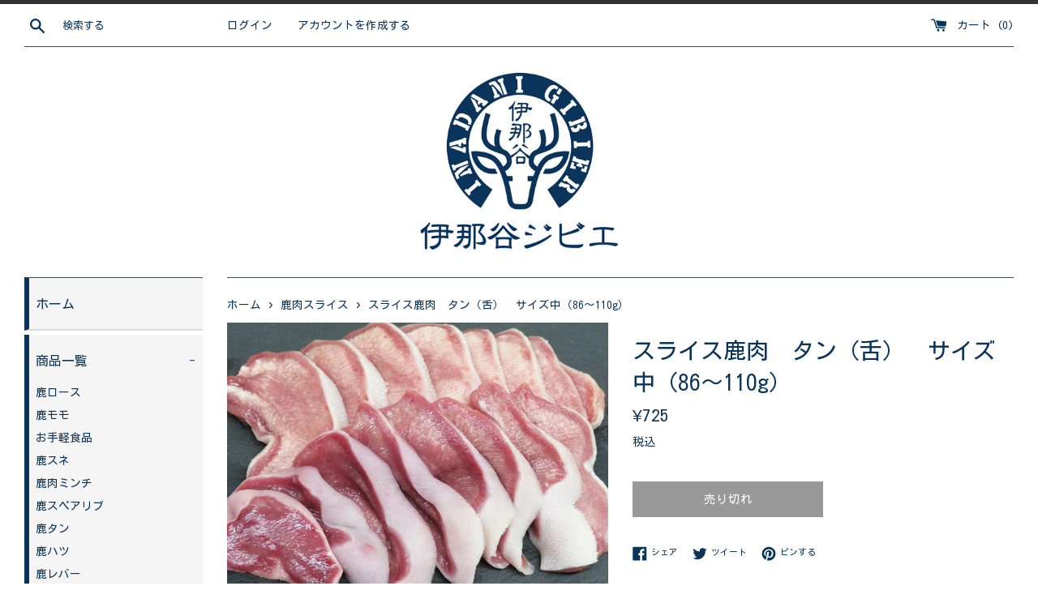

--- FILE ---
content_type: text/html; charset=utf-8
request_url: https://inadanigibier.com/collections/%E9%B9%BF%E8%82%89%E3%82%B9%E3%83%A9%E3%82%A4%E3%82%B9/products/%E9%B9%BF%E8%82%89-%E3%82%BF%E3%83%B3-%E8%88%8C-%E3%82%B5%E3%82%A4%E3%82%BA%E4%B8%AD-81-100g-%E3%81%AE%E3%82%B3%E3%83%94%E3%83%BC
body_size: 22946
content:
<!doctype html>
<html class="supports-no-js" lang="ja">
<head>


<!--Content in content_for_header -->
<!--LayoutHub-Embed--><link rel="stylesheet" type="text/css" href="data:text/css;base64," media="all"><!--/LayoutHub-Embed--><meta charset="utf-8">
  <meta http-equiv="X-UA-Compatible" content="IE=edge,chrome=1">
  <meta name="viewport" content="width=device-width,initial-scale=1">
  <meta name="theme-color" content="">
  <link rel="canonical" href="https://inadanigibier.com/products/%e9%b9%bf%e8%82%89-%e3%82%bf%e3%83%b3-%e8%88%8c-%e3%82%b5%e3%82%a4%e3%82%ba%e4%b8%ad-81-100g-%e3%81%ae%e3%82%b3%e3%83%94%e3%83%bc">

  
    <link rel="shortcut icon" href="//inadanigibier.com/cdn/shop/files/519ef2aaa3ece29a6e72222ed5676510_32x32.jpg?v=1613791740" type="image/png" />
  

  <title>
  スライス鹿肉　タン（舌）　サイズ中（86～110g） &ndash; 伊那谷ジビエ
  </title>

  
    <meta name="description" content="こちらはスライス済みです。貴重な鹿のタン（舌）です。当然ですが１頭から1本しか取れません。焼肉や炒め物など、コリコリとした歯ごたえをお楽しみください。一般的には固いと感じるかもしれませんが、スジっぽさは無いので歯と歯の間に挟まるような固さではありません。コリコリとした固さです。歯ごたえのある食感がお好きな方にお勧めです。私の大好物で、ほとんど自分で食べてしまうため出品量は少ないです。 【内容量】　　　　サイズ中（86g～110g）【賞味期限】　　　冷凍保存で150日（詳細は商品貼付のラベルに記載しております）【保存方法】　　　冷凍【産地】　　　　　長野県飯田下伊那地域【クール便送料】　関東・信越・東海・北陸は1,000円（その他の地">
  

  <!-- /snippets/social-meta-tags.liquid -->




<meta property="og:site_name" content="伊那谷ジビエ">
<meta property="og:url" content="https://inadanigibier.com/products/%e9%b9%bf%e8%82%89-%e3%82%bf%e3%83%b3-%e8%88%8c-%e3%82%b5%e3%82%a4%e3%82%ba%e4%b8%ad-81-100g-%e3%81%ae%e3%82%b3%e3%83%94%e3%83%bc">
<meta property="og:title" content="スライス鹿肉　タン（舌）　サイズ中（86～110g）">
<meta property="og:type" content="product">
<meta property="og:description" content="こちらはスライス済みです。貴重な鹿のタン（舌）です。当然ですが１頭から1本しか取れません。焼肉や炒め物など、コリコリとした歯ごたえをお楽しみください。一般的には固いと感じるかもしれませんが、スジっぽさは無いので歯と歯の間に挟まるような固さではありません。コリコリとした固さです。歯ごたえのある食感がお好きな方にお勧めです。私の大好物で、ほとんど自分で食べてしまうため出品量は少ないです。 【内容量】　　　　サイズ中（86g～110g）【賞味期限】　　　冷凍保存で150日（詳細は商品貼付のラベルに記載しております）【保存方法】　　　冷凍【産地】　　　　　長野県飯田下伊那地域【クール便送料】　関東・信越・東海・北陸は1,000円（その他の地">

  <meta property="og:price:amount" content="725">
  <meta property="og:price:currency" content="JPY">

<meta property="og:image" content="http://inadanigibier.com/cdn/shop/products/IMG_1667_e56e1f6c-8b8d-4e54-95ff-b3b153b096f4_1200x1200.jpg?v=1610962068">
<meta property="og:image:secure_url" content="https://inadanigibier.com/cdn/shop/products/IMG_1667_e56e1f6c-8b8d-4e54-95ff-b3b153b096f4_1200x1200.jpg?v=1610962068">


<meta name="twitter:card" content="summary_large_image">
<meta name="twitter:title" content="スライス鹿肉　タン（舌）　サイズ中（86～110g）">
<meta name="twitter:description" content="こちらはスライス済みです。貴重な鹿のタン（舌）です。当然ですが１頭から1本しか取れません。焼肉や炒め物など、コリコリとした歯ごたえをお楽しみください。一般的には固いと感じるかもしれませんが、スジっぽさは無いので歯と歯の間に挟まるような固さではありません。コリコリとした固さです。歯ごたえのある食感がお好きな方にお勧めです。私の大好物で、ほとんど自分で食べてしまうため出品量は少ないです。 【内容量】　　　　サイズ中（86g～110g）【賞味期限】　　　冷凍保存で150日（詳細は商品貼付のラベルに記載しております）【保存方法】　　　冷凍【産地】　　　　　長野県飯田下伊那地域【クール便送料】　関東・信越・東海・北陸は1,000円（その他の地">


  <script>
    document.documentElement.className = document.documentElement.className.replace('supports-no-js', 'supports-js');

    var theme = {
      mapStrings: {
        addressError: "住所を調べる際にエラーが発生しました",
        addressNoResults: "その住所は見つかりませんでした",
        addressQueryLimit: "Google APIの使用量の制限を超えました。\u003ca href=\"https:\/\/developers.google.com\/maps\/premium\/usage-limits\"\u003eプレミアムプラン\u003c\/a\u003eへのアップグレードをご検討ください。",
        authError: "あなたのGoogle Mapsのアカウント認証で問題が発生しました。"
      }
    }
  </script>

  <link href="//inadanigibier.com/cdn/shop/t/11/assets/theme.scss.css?v=74804164765841722221759261271" rel="stylesheet" type="text/css" media="all" />

  <script>window.performance && window.performance.mark && window.performance.mark('shopify.content_for_header.start');</script><meta id="shopify-digital-wallet" name="shopify-digital-wallet" content="/50244780185/digital_wallets/dialog">
<meta name="shopify-checkout-api-token" content="2fb8b8b059ed01ed389d20b7c793d1a7">
<link rel="alternate" type="application/json+oembed" href="https://inadanigibier.com/products/%e9%b9%bf%e8%82%89-%e3%82%bf%e3%83%b3-%e8%88%8c-%e3%82%b5%e3%82%a4%e3%82%ba%e4%b8%ad-81-100g-%e3%81%ae%e3%82%b3%e3%83%94%e3%83%bc.oembed">
<script async="async" src="/checkouts/internal/preloads.js?locale=ja-JP"></script>
<link rel="preconnect" href="https://shop.app" crossorigin="anonymous">
<script async="async" src="https://shop.app/checkouts/internal/preloads.js?locale=ja-JP&shop_id=50244780185" crossorigin="anonymous"></script>
<script id="apple-pay-shop-capabilities" type="application/json">{"shopId":50244780185,"countryCode":"JP","currencyCode":"JPY","merchantCapabilities":["supports3DS"],"merchantId":"gid:\/\/shopify\/Shop\/50244780185","merchantName":"伊那谷ジビエ","requiredBillingContactFields":["postalAddress","email","phone"],"requiredShippingContactFields":["postalAddress","email","phone"],"shippingType":"shipping","supportedNetworks":["visa","masterCard","amex","jcb","discover"],"total":{"type":"pending","label":"伊那谷ジビエ","amount":"1.00"},"shopifyPaymentsEnabled":true,"supportsSubscriptions":true}</script>
<script id="shopify-features" type="application/json">{"accessToken":"2fb8b8b059ed01ed389d20b7c793d1a7","betas":["rich-media-storefront-analytics"],"domain":"inadanigibier.com","predictiveSearch":false,"shopId":50244780185,"locale":"ja"}</script>
<script>var Shopify = Shopify || {};
Shopify.shop = "xn-ick5a3es06mk67dbtf.myshopify.com";
Shopify.locale = "ja";
Shopify.currency = {"active":"JPY","rate":"1.0"};
Shopify.country = "JP";
Shopify.theme = {"name":"Simple_Custom_Code_20201025","id":114679840921,"schema_name":"Simple","schema_version":"12.0.4","theme_store_id":578,"role":"main"};
Shopify.theme.handle = "null";
Shopify.theme.style = {"id":null,"handle":null};
Shopify.cdnHost = "inadanigibier.com/cdn";
Shopify.routes = Shopify.routes || {};
Shopify.routes.root = "/";</script>
<script type="module">!function(o){(o.Shopify=o.Shopify||{}).modules=!0}(window);</script>
<script>!function(o){function n(){var o=[];function n(){o.push(Array.prototype.slice.apply(arguments))}return n.q=o,n}var t=o.Shopify=o.Shopify||{};t.loadFeatures=n(),t.autoloadFeatures=n()}(window);</script>
<script>
  window.ShopifyPay = window.ShopifyPay || {};
  window.ShopifyPay.apiHost = "shop.app\/pay";
  window.ShopifyPay.redirectState = null;
</script>
<script id="shop-js-analytics" type="application/json">{"pageType":"product"}</script>
<script defer="defer" async type="module" src="//inadanigibier.com/cdn/shopifycloud/shop-js/modules/v2/client.init-shop-cart-sync_CSE-8ASR.ja.esm.js"></script>
<script defer="defer" async type="module" src="//inadanigibier.com/cdn/shopifycloud/shop-js/modules/v2/chunk.common_DDD8GOhs.esm.js"></script>
<script defer="defer" async type="module" src="//inadanigibier.com/cdn/shopifycloud/shop-js/modules/v2/chunk.modal_B6JNj9sU.esm.js"></script>
<script type="module">
  await import("//inadanigibier.com/cdn/shopifycloud/shop-js/modules/v2/client.init-shop-cart-sync_CSE-8ASR.ja.esm.js");
await import("//inadanigibier.com/cdn/shopifycloud/shop-js/modules/v2/chunk.common_DDD8GOhs.esm.js");
await import("//inadanigibier.com/cdn/shopifycloud/shop-js/modules/v2/chunk.modal_B6JNj9sU.esm.js");

  window.Shopify.SignInWithShop?.initShopCartSync?.({"fedCMEnabled":true,"windoidEnabled":true});

</script>
<script>
  window.Shopify = window.Shopify || {};
  if (!window.Shopify.featureAssets) window.Shopify.featureAssets = {};
  window.Shopify.featureAssets['shop-js'] = {"shop-cart-sync":["modules/v2/client.shop-cart-sync_BCoLmxl3.ja.esm.js","modules/v2/chunk.common_DDD8GOhs.esm.js","modules/v2/chunk.modal_B6JNj9sU.esm.js"],"init-fed-cm":["modules/v2/client.init-fed-cm_BUzkuSqB.ja.esm.js","modules/v2/chunk.common_DDD8GOhs.esm.js","modules/v2/chunk.modal_B6JNj9sU.esm.js"],"init-shop-email-lookup-coordinator":["modules/v2/client.init-shop-email-lookup-coordinator_BW32axq4.ja.esm.js","modules/v2/chunk.common_DDD8GOhs.esm.js","modules/v2/chunk.modal_B6JNj9sU.esm.js"],"init-windoid":["modules/v2/client.init-windoid_BvNGLRkF.ja.esm.js","modules/v2/chunk.common_DDD8GOhs.esm.js","modules/v2/chunk.modal_B6JNj9sU.esm.js"],"shop-button":["modules/v2/client.shop-button_CH0XKSrs.ja.esm.js","modules/v2/chunk.common_DDD8GOhs.esm.js","modules/v2/chunk.modal_B6JNj9sU.esm.js"],"shop-cash-offers":["modules/v2/client.shop-cash-offers_DjoQtMHe.ja.esm.js","modules/v2/chunk.common_DDD8GOhs.esm.js","modules/v2/chunk.modal_B6JNj9sU.esm.js"],"shop-toast-manager":["modules/v2/client.shop-toast-manager_B8NLGr5M.ja.esm.js","modules/v2/chunk.common_DDD8GOhs.esm.js","modules/v2/chunk.modal_B6JNj9sU.esm.js"],"init-shop-cart-sync":["modules/v2/client.init-shop-cart-sync_CSE-8ASR.ja.esm.js","modules/v2/chunk.common_DDD8GOhs.esm.js","modules/v2/chunk.modal_B6JNj9sU.esm.js"],"init-customer-accounts-sign-up":["modules/v2/client.init-customer-accounts-sign-up_C-LwrDE-.ja.esm.js","modules/v2/client.shop-login-button_D0X6bVTm.ja.esm.js","modules/v2/chunk.common_DDD8GOhs.esm.js","modules/v2/chunk.modal_B6JNj9sU.esm.js"],"pay-button":["modules/v2/client.pay-button_imCDqct4.ja.esm.js","modules/v2/chunk.common_DDD8GOhs.esm.js","modules/v2/chunk.modal_B6JNj9sU.esm.js"],"init-customer-accounts":["modules/v2/client.init-customer-accounts_CxIJyI-K.ja.esm.js","modules/v2/client.shop-login-button_D0X6bVTm.ja.esm.js","modules/v2/chunk.common_DDD8GOhs.esm.js","modules/v2/chunk.modal_B6JNj9sU.esm.js"],"avatar":["modules/v2/client.avatar_BTnouDA3.ja.esm.js"],"init-shop-for-new-customer-accounts":["modules/v2/client.init-shop-for-new-customer-accounts_DRBL7B82.ja.esm.js","modules/v2/client.shop-login-button_D0X6bVTm.ja.esm.js","modules/v2/chunk.common_DDD8GOhs.esm.js","modules/v2/chunk.modal_B6JNj9sU.esm.js"],"shop-follow-button":["modules/v2/client.shop-follow-button_D610YzXR.ja.esm.js","modules/v2/chunk.common_DDD8GOhs.esm.js","modules/v2/chunk.modal_B6JNj9sU.esm.js"],"checkout-modal":["modules/v2/client.checkout-modal_NhzDspE5.ja.esm.js","modules/v2/chunk.common_DDD8GOhs.esm.js","modules/v2/chunk.modal_B6JNj9sU.esm.js"],"shop-login-button":["modules/v2/client.shop-login-button_D0X6bVTm.ja.esm.js","modules/v2/chunk.common_DDD8GOhs.esm.js","modules/v2/chunk.modal_B6JNj9sU.esm.js"],"lead-capture":["modules/v2/client.lead-capture_pLpCOlEn.ja.esm.js","modules/v2/chunk.common_DDD8GOhs.esm.js","modules/v2/chunk.modal_B6JNj9sU.esm.js"],"shop-login":["modules/v2/client.shop-login_DiHM-Diw.ja.esm.js","modules/v2/chunk.common_DDD8GOhs.esm.js","modules/v2/chunk.modal_B6JNj9sU.esm.js"],"payment-terms":["modules/v2/client.payment-terms_BdLTgEH_.ja.esm.js","modules/v2/chunk.common_DDD8GOhs.esm.js","modules/v2/chunk.modal_B6JNj9sU.esm.js"]};
</script>
<script>(function() {
  var isLoaded = false;
  function asyncLoad() {
    if (isLoaded) return;
    isLoaded = true;
    var urls = ["https:\/\/cdn.shopify.com\/s\/files\/1\/0502\/4478\/0185\/t\/3\/assets\/globo.menu.init.js?v=1603291191\u0026shop=xn-ick5a3es06mk67dbtf.myshopify.com","\/\/www.powr.io\/powr.js?powr-token=xn-ick5a3es06mk67dbtf.myshopify.com\u0026external-type=shopify\u0026shop=xn-ick5a3es06mk67dbtf.myshopify.com"];
    for (var i = 0; i < urls.length; i++) {
      var s = document.createElement('script');
      s.type = 'text/javascript';
      s.async = true;
      s.src = urls[i];
      var x = document.getElementsByTagName('script')[0];
      x.parentNode.insertBefore(s, x);
    }
  };
  if(window.attachEvent) {
    window.attachEvent('onload', asyncLoad);
  } else {
    window.addEventListener('load', asyncLoad, false);
  }
})();</script>
<script id="__st">var __st={"a":50244780185,"offset":32400,"reqid":"bfd8e2cd-6d30-4ede-a185-d7a030374a74-1769838269","pageurl":"inadanigibier.com\/collections\/%E9%B9%BF%E8%82%89%E3%82%B9%E3%83%A9%E3%82%A4%E3%82%B9\/products\/%E9%B9%BF%E8%82%89-%E3%82%BF%E3%83%B3-%E8%88%8C-%E3%82%B5%E3%82%A4%E3%82%BA%E4%B8%AD-81-100g-%E3%81%AE%E3%82%B3%E3%83%94%E3%83%BC","u":"a159819fa89d","p":"product","rtyp":"product","rid":6097417273497};</script>
<script>window.ShopifyPaypalV4VisibilityTracking = true;</script>
<script id="captcha-bootstrap">!function(){'use strict';const t='contact',e='account',n='new_comment',o=[[t,t],['blogs',n],['comments',n],[t,'customer']],c=[[e,'customer_login'],[e,'guest_login'],[e,'recover_customer_password'],[e,'create_customer']],r=t=>t.map((([t,e])=>`form[action*='/${t}']:not([data-nocaptcha='true']) input[name='form_type'][value='${e}']`)).join(','),a=t=>()=>t?[...document.querySelectorAll(t)].map((t=>t.form)):[];function s(){const t=[...o],e=r(t);return a(e)}const i='password',u='form_key',d=['recaptcha-v3-token','g-recaptcha-response','h-captcha-response',i],f=()=>{try{return window.sessionStorage}catch{return}},m='__shopify_v',_=t=>t.elements[u];function p(t,e,n=!1){try{const o=window.sessionStorage,c=JSON.parse(o.getItem(e)),{data:r}=function(t){const{data:e,action:n}=t;return t[m]||n?{data:e,action:n}:{data:t,action:n}}(c);for(const[e,n]of Object.entries(r))t.elements[e]&&(t.elements[e].value=n);n&&o.removeItem(e)}catch(o){console.error('form repopulation failed',{error:o})}}const l='form_type',E='cptcha';function T(t){t.dataset[E]=!0}const w=window,h=w.document,L='Shopify',v='ce_forms',y='captcha';let A=!1;((t,e)=>{const n=(g='f06e6c50-85a8-45c8-87d0-21a2b65856fe',I='https://cdn.shopify.com/shopifycloud/storefront-forms-hcaptcha/ce_storefront_forms_captcha_hcaptcha.v1.5.2.iife.js',D={infoText:'hCaptchaによる保護',privacyText:'プライバシー',termsText:'利用規約'},(t,e,n)=>{const o=w[L][v],c=o.bindForm;if(c)return c(t,g,e,D).then(n);var r;o.q.push([[t,g,e,D],n]),r=I,A||(h.body.append(Object.assign(h.createElement('script'),{id:'captcha-provider',async:!0,src:r})),A=!0)});var g,I,D;w[L]=w[L]||{},w[L][v]=w[L][v]||{},w[L][v].q=[],w[L][y]=w[L][y]||{},w[L][y].protect=function(t,e){n(t,void 0,e),T(t)},Object.freeze(w[L][y]),function(t,e,n,w,h,L){const[v,y,A,g]=function(t,e,n){const i=e?o:[],u=t?c:[],d=[...i,...u],f=r(d),m=r(i),_=r(d.filter((([t,e])=>n.includes(e))));return[a(f),a(m),a(_),s()]}(w,h,L),I=t=>{const e=t.target;return e instanceof HTMLFormElement?e:e&&e.form},D=t=>v().includes(t);t.addEventListener('submit',(t=>{const e=I(t);if(!e)return;const n=D(e)&&!e.dataset.hcaptchaBound&&!e.dataset.recaptchaBound,o=_(e),c=g().includes(e)&&(!o||!o.value);(n||c)&&t.preventDefault(),c&&!n&&(function(t){try{if(!f())return;!function(t){const e=f();if(!e)return;const n=_(t);if(!n)return;const o=n.value;o&&e.removeItem(o)}(t);const e=Array.from(Array(32),(()=>Math.random().toString(36)[2])).join('');!function(t,e){_(t)||t.append(Object.assign(document.createElement('input'),{type:'hidden',name:u})),t.elements[u].value=e}(t,e),function(t,e){const n=f();if(!n)return;const o=[...t.querySelectorAll(`input[type='${i}']`)].map((({name:t})=>t)),c=[...d,...o],r={};for(const[a,s]of new FormData(t).entries())c.includes(a)||(r[a]=s);n.setItem(e,JSON.stringify({[m]:1,action:t.action,data:r}))}(t,e)}catch(e){console.error('failed to persist form',e)}}(e),e.submit())}));const S=(t,e)=>{t&&!t.dataset[E]&&(n(t,e.some((e=>e===t))),T(t))};for(const o of['focusin','change'])t.addEventListener(o,(t=>{const e=I(t);D(e)&&S(e,y())}));const B=e.get('form_key'),M=e.get(l),P=B&&M;t.addEventListener('DOMContentLoaded',(()=>{const t=y();if(P)for(const e of t)e.elements[l].value===M&&p(e,B);[...new Set([...A(),...v().filter((t=>'true'===t.dataset.shopifyCaptcha))])].forEach((e=>S(e,t)))}))}(h,new URLSearchParams(w.location.search),n,t,e,['guest_login'])})(!0,!0)}();</script>
<script integrity="sha256-4kQ18oKyAcykRKYeNunJcIwy7WH5gtpwJnB7kiuLZ1E=" data-source-attribution="shopify.loadfeatures" defer="defer" src="//inadanigibier.com/cdn/shopifycloud/storefront/assets/storefront/load_feature-a0a9edcb.js" crossorigin="anonymous"></script>
<script crossorigin="anonymous" defer="defer" src="//inadanigibier.com/cdn/shopifycloud/storefront/assets/shopify_pay/storefront-65b4c6d7.js?v=20250812"></script>
<script data-source-attribution="shopify.dynamic_checkout.dynamic.init">var Shopify=Shopify||{};Shopify.PaymentButton=Shopify.PaymentButton||{isStorefrontPortableWallets:!0,init:function(){window.Shopify.PaymentButton.init=function(){};var t=document.createElement("script");t.src="https://inadanigibier.com/cdn/shopifycloud/portable-wallets/latest/portable-wallets.ja.js",t.type="module",document.head.appendChild(t)}};
</script>
<script data-source-attribution="shopify.dynamic_checkout.buyer_consent">
  function portableWalletsHideBuyerConsent(e){var t=document.getElementById("shopify-buyer-consent"),n=document.getElementById("shopify-subscription-policy-button");t&&n&&(t.classList.add("hidden"),t.setAttribute("aria-hidden","true"),n.removeEventListener("click",e))}function portableWalletsShowBuyerConsent(e){var t=document.getElementById("shopify-buyer-consent"),n=document.getElementById("shopify-subscription-policy-button");t&&n&&(t.classList.remove("hidden"),t.removeAttribute("aria-hidden"),n.addEventListener("click",e))}window.Shopify?.PaymentButton&&(window.Shopify.PaymentButton.hideBuyerConsent=portableWalletsHideBuyerConsent,window.Shopify.PaymentButton.showBuyerConsent=portableWalletsShowBuyerConsent);
</script>
<script>
  function portableWalletsCleanup(e){e&&e.src&&console.error("Failed to load portable wallets script "+e.src);var t=document.querySelectorAll("shopify-accelerated-checkout .shopify-payment-button__skeleton, shopify-accelerated-checkout-cart .wallet-cart-button__skeleton"),e=document.getElementById("shopify-buyer-consent");for(let e=0;e<t.length;e++)t[e].remove();e&&e.remove()}function portableWalletsNotLoadedAsModule(e){e instanceof ErrorEvent&&"string"==typeof e.message&&e.message.includes("import.meta")&&"string"==typeof e.filename&&e.filename.includes("portable-wallets")&&(window.removeEventListener("error",portableWalletsNotLoadedAsModule),window.Shopify.PaymentButton.failedToLoad=e,"loading"===document.readyState?document.addEventListener("DOMContentLoaded",window.Shopify.PaymentButton.init):window.Shopify.PaymentButton.init())}window.addEventListener("error",portableWalletsNotLoadedAsModule);
</script>

<script type="module" src="https://inadanigibier.com/cdn/shopifycloud/portable-wallets/latest/portable-wallets.ja.js" onError="portableWalletsCleanup(this)" crossorigin="anonymous"></script>
<script nomodule>
  document.addEventListener("DOMContentLoaded", portableWalletsCleanup);
</script>

<link id="shopify-accelerated-checkout-styles" rel="stylesheet" media="screen" href="https://inadanigibier.com/cdn/shopifycloud/portable-wallets/latest/accelerated-checkout-backwards-compat.css" crossorigin="anonymous">
<style id="shopify-accelerated-checkout-cart">
        #shopify-buyer-consent {
  margin-top: 1em;
  display: inline-block;
  width: 100%;
}

#shopify-buyer-consent.hidden {
  display: none;
}

#shopify-subscription-policy-button {
  background: none;
  border: none;
  padding: 0;
  text-decoration: underline;
  font-size: inherit;
  cursor: pointer;
}

#shopify-subscription-policy-button::before {
  box-shadow: none;
}

      </style>

<script>window.performance && window.performance.mark && window.performance.mark('shopify.content_for_header.end');</script>

  <script src="//inadanigibier.com/cdn/shop/t/11/assets/jquery-1.11.0.min.js?v=32460426840832490021603620393" type="text/javascript"></script>
  <script src="//inadanigibier.com/cdn/shop/t/11/assets/modernizr.min.js?v=44044439420609591321603620393" type="text/javascript"></script>

  <script src="//inadanigibier.com/cdn/shop/t/11/assets/lazysizes.min.js?v=155223123402716617051603620393" async="async"></script>

  
<link href="//inadanigibier.com/cdn/shop/t/11/assets/ndnapps-contactform-styles.css?v=48659872268970843971603620395" rel="stylesheet" type="text/css" media="all" />
 

<script>window.__pagefly_analytics_settings__={"acceptTracking":false};</script>
 <link href="https://monorail-edge.shopifysvc.com" rel="dns-prefetch">
<script>(function(){if ("sendBeacon" in navigator && "performance" in window) {try {var session_token_from_headers = performance.getEntriesByType('navigation')[0].serverTiming.find(x => x.name == '_s').description;} catch {var session_token_from_headers = undefined;}var session_cookie_matches = document.cookie.match(/_shopify_s=([^;]*)/);var session_token_from_cookie = session_cookie_matches && session_cookie_matches.length === 2 ? session_cookie_matches[1] : "";var session_token = session_token_from_headers || session_token_from_cookie || "";function handle_abandonment_event(e) {var entries = performance.getEntries().filter(function(entry) {return /monorail-edge.shopifysvc.com/.test(entry.name);});if (!window.abandonment_tracked && entries.length === 0) {window.abandonment_tracked = true;var currentMs = Date.now();var navigation_start = performance.timing.navigationStart;var payload = {shop_id: 50244780185,url: window.location.href,navigation_start,duration: currentMs - navigation_start,session_token,page_type: "product"};window.navigator.sendBeacon("https://monorail-edge.shopifysvc.com/v1/produce", JSON.stringify({schema_id: "online_store_buyer_site_abandonment/1.1",payload: payload,metadata: {event_created_at_ms: currentMs,event_sent_at_ms: currentMs}}));}}window.addEventListener('pagehide', handle_abandonment_event);}}());</script>
<script id="web-pixels-manager-setup">(function e(e,d,r,n,o){if(void 0===o&&(o={}),!Boolean(null===(a=null===(i=window.Shopify)||void 0===i?void 0:i.analytics)||void 0===a?void 0:a.replayQueue)){var i,a;window.Shopify=window.Shopify||{};var t=window.Shopify;t.analytics=t.analytics||{};var s=t.analytics;s.replayQueue=[],s.publish=function(e,d,r){return s.replayQueue.push([e,d,r]),!0};try{self.performance.mark("wpm:start")}catch(e){}var l=function(){var e={modern:/Edge?\/(1{2}[4-9]|1[2-9]\d|[2-9]\d{2}|\d{4,})\.\d+(\.\d+|)|Firefox\/(1{2}[4-9]|1[2-9]\d|[2-9]\d{2}|\d{4,})\.\d+(\.\d+|)|Chrom(ium|e)\/(9{2}|\d{3,})\.\d+(\.\d+|)|(Maci|X1{2}).+ Version\/(15\.\d+|(1[6-9]|[2-9]\d|\d{3,})\.\d+)([,.]\d+|)( \(\w+\)|)( Mobile\/\w+|) Safari\/|Chrome.+OPR\/(9{2}|\d{3,})\.\d+\.\d+|(CPU[ +]OS|iPhone[ +]OS|CPU[ +]iPhone|CPU IPhone OS|CPU iPad OS)[ +]+(15[._]\d+|(1[6-9]|[2-9]\d|\d{3,})[._]\d+)([._]\d+|)|Android:?[ /-](13[3-9]|1[4-9]\d|[2-9]\d{2}|\d{4,})(\.\d+|)(\.\d+|)|Android.+Firefox\/(13[5-9]|1[4-9]\d|[2-9]\d{2}|\d{4,})\.\d+(\.\d+|)|Android.+Chrom(ium|e)\/(13[3-9]|1[4-9]\d|[2-9]\d{2}|\d{4,})\.\d+(\.\d+|)|SamsungBrowser\/([2-9]\d|\d{3,})\.\d+/,legacy:/Edge?\/(1[6-9]|[2-9]\d|\d{3,})\.\d+(\.\d+|)|Firefox\/(5[4-9]|[6-9]\d|\d{3,})\.\d+(\.\d+|)|Chrom(ium|e)\/(5[1-9]|[6-9]\d|\d{3,})\.\d+(\.\d+|)([\d.]+$|.*Safari\/(?![\d.]+ Edge\/[\d.]+$))|(Maci|X1{2}).+ Version\/(10\.\d+|(1[1-9]|[2-9]\d|\d{3,})\.\d+)([,.]\d+|)( \(\w+\)|)( Mobile\/\w+|) Safari\/|Chrome.+OPR\/(3[89]|[4-9]\d|\d{3,})\.\d+\.\d+|(CPU[ +]OS|iPhone[ +]OS|CPU[ +]iPhone|CPU IPhone OS|CPU iPad OS)[ +]+(10[._]\d+|(1[1-9]|[2-9]\d|\d{3,})[._]\d+)([._]\d+|)|Android:?[ /-](13[3-9]|1[4-9]\d|[2-9]\d{2}|\d{4,})(\.\d+|)(\.\d+|)|Mobile Safari.+OPR\/([89]\d|\d{3,})\.\d+\.\d+|Android.+Firefox\/(13[5-9]|1[4-9]\d|[2-9]\d{2}|\d{4,})\.\d+(\.\d+|)|Android.+Chrom(ium|e)\/(13[3-9]|1[4-9]\d|[2-9]\d{2}|\d{4,})\.\d+(\.\d+|)|Android.+(UC? ?Browser|UCWEB|U3)[ /]?(15\.([5-9]|\d{2,})|(1[6-9]|[2-9]\d|\d{3,})\.\d+)\.\d+|SamsungBrowser\/(5\.\d+|([6-9]|\d{2,})\.\d+)|Android.+MQ{2}Browser\/(14(\.(9|\d{2,})|)|(1[5-9]|[2-9]\d|\d{3,})(\.\d+|))(\.\d+|)|K[Aa][Ii]OS\/(3\.\d+|([4-9]|\d{2,})\.\d+)(\.\d+|)/},d=e.modern,r=e.legacy,n=navigator.userAgent;return n.match(d)?"modern":n.match(r)?"legacy":"unknown"}(),u="modern"===l?"modern":"legacy",c=(null!=n?n:{modern:"",legacy:""})[u],f=function(e){return[e.baseUrl,"/wpm","/b",e.hashVersion,"modern"===e.buildTarget?"m":"l",".js"].join("")}({baseUrl:d,hashVersion:r,buildTarget:u}),m=function(e){var d=e.version,r=e.bundleTarget,n=e.surface,o=e.pageUrl,i=e.monorailEndpoint;return{emit:function(e){var a=e.status,t=e.errorMsg,s=(new Date).getTime(),l=JSON.stringify({metadata:{event_sent_at_ms:s},events:[{schema_id:"web_pixels_manager_load/3.1",payload:{version:d,bundle_target:r,page_url:o,status:a,surface:n,error_msg:t},metadata:{event_created_at_ms:s}}]});if(!i)return console&&console.warn&&console.warn("[Web Pixels Manager] No Monorail endpoint provided, skipping logging."),!1;try{return self.navigator.sendBeacon.bind(self.navigator)(i,l)}catch(e){}var u=new XMLHttpRequest;try{return u.open("POST",i,!0),u.setRequestHeader("Content-Type","text/plain"),u.send(l),!0}catch(e){return console&&console.warn&&console.warn("[Web Pixels Manager] Got an unhandled error while logging to Monorail."),!1}}}}({version:r,bundleTarget:l,surface:e.surface,pageUrl:self.location.href,monorailEndpoint:e.monorailEndpoint});try{o.browserTarget=l,function(e){var d=e.src,r=e.async,n=void 0===r||r,o=e.onload,i=e.onerror,a=e.sri,t=e.scriptDataAttributes,s=void 0===t?{}:t,l=document.createElement("script"),u=document.querySelector("head"),c=document.querySelector("body");if(l.async=n,l.src=d,a&&(l.integrity=a,l.crossOrigin="anonymous"),s)for(var f in s)if(Object.prototype.hasOwnProperty.call(s,f))try{l.dataset[f]=s[f]}catch(e){}if(o&&l.addEventListener("load",o),i&&l.addEventListener("error",i),u)u.appendChild(l);else{if(!c)throw new Error("Did not find a head or body element to append the script");c.appendChild(l)}}({src:f,async:!0,onload:function(){if(!function(){var e,d;return Boolean(null===(d=null===(e=window.Shopify)||void 0===e?void 0:e.analytics)||void 0===d?void 0:d.initialized)}()){var d=window.webPixelsManager.init(e)||void 0;if(d){var r=window.Shopify.analytics;r.replayQueue.forEach((function(e){var r=e[0],n=e[1],o=e[2];d.publishCustomEvent(r,n,o)})),r.replayQueue=[],r.publish=d.publishCustomEvent,r.visitor=d.visitor,r.initialized=!0}}},onerror:function(){return m.emit({status:"failed",errorMsg:"".concat(f," has failed to load")})},sri:function(e){var d=/^sha384-[A-Za-z0-9+/=]+$/;return"string"==typeof e&&d.test(e)}(c)?c:"",scriptDataAttributes:o}),m.emit({status:"loading"})}catch(e){m.emit({status:"failed",errorMsg:(null==e?void 0:e.message)||"Unknown error"})}}})({shopId: 50244780185,storefrontBaseUrl: "https://inadanigibier.com",extensionsBaseUrl: "https://extensions.shopifycdn.com/cdn/shopifycloud/web-pixels-manager",monorailEndpoint: "https://monorail-edge.shopifysvc.com/unstable/produce_batch",surface: "storefront-renderer",enabledBetaFlags: ["2dca8a86"],webPixelsConfigList: [{"id":"shopify-app-pixel","configuration":"{}","eventPayloadVersion":"v1","runtimeContext":"STRICT","scriptVersion":"0450","apiClientId":"shopify-pixel","type":"APP","privacyPurposes":["ANALYTICS","MARKETING"]},{"id":"shopify-custom-pixel","eventPayloadVersion":"v1","runtimeContext":"LAX","scriptVersion":"0450","apiClientId":"shopify-pixel","type":"CUSTOM","privacyPurposes":["ANALYTICS","MARKETING"]}],isMerchantRequest: false,initData: {"shop":{"name":"伊那谷ジビエ","paymentSettings":{"currencyCode":"JPY"},"myshopifyDomain":"xn-ick5a3es06mk67dbtf.myshopify.com","countryCode":"JP","storefrontUrl":"https:\/\/inadanigibier.com"},"customer":null,"cart":null,"checkout":null,"productVariants":[{"price":{"amount":725.0,"currencyCode":"JPY"},"product":{"title":"スライス鹿肉　タン（舌）　サイズ中（86～110g）","vendor":"伊那谷ジビエ","id":"6097417273497","untranslatedTitle":"スライス鹿肉　タン（舌）　サイズ中（86～110g）","url":"\/products\/%E9%B9%BF%E8%82%89-%E3%82%BF%E3%83%B3-%E8%88%8C-%E3%82%B5%E3%82%A4%E3%82%BA%E4%B8%AD-81-100g-%E3%81%AE%E3%82%B3%E3%83%94%E3%83%BC","type":""},"id":"37833543155865","image":{"src":"\/\/inadanigibier.com\/cdn\/shop\/products\/IMG_1667_e56e1f6c-8b8d-4e54-95ff-b3b153b096f4.jpg?v=1610962068"},"sku":"","title":"Default Title","untranslatedTitle":"Default Title"}],"purchasingCompany":null},},"https://inadanigibier.com/cdn","1d2a099fw23dfb22ep557258f5m7a2edbae",{"modern":"","legacy":""},{"shopId":"50244780185","storefrontBaseUrl":"https:\/\/inadanigibier.com","extensionBaseUrl":"https:\/\/extensions.shopifycdn.com\/cdn\/shopifycloud\/web-pixels-manager","surface":"storefront-renderer","enabledBetaFlags":"[\"2dca8a86\"]","isMerchantRequest":"false","hashVersion":"1d2a099fw23dfb22ep557258f5m7a2edbae","publish":"custom","events":"[[\"page_viewed\",{}],[\"product_viewed\",{\"productVariant\":{\"price\":{\"amount\":725.0,\"currencyCode\":\"JPY\"},\"product\":{\"title\":\"スライス鹿肉　タン（舌）　サイズ中（86～110g）\",\"vendor\":\"伊那谷ジビエ\",\"id\":\"6097417273497\",\"untranslatedTitle\":\"スライス鹿肉　タン（舌）　サイズ中（86～110g）\",\"url\":\"\/products\/%E9%B9%BF%E8%82%89-%E3%82%BF%E3%83%B3-%E8%88%8C-%E3%82%B5%E3%82%A4%E3%82%BA%E4%B8%AD-81-100g-%E3%81%AE%E3%82%B3%E3%83%94%E3%83%BC\",\"type\":\"\"},\"id\":\"37833543155865\",\"image\":{\"src\":\"\/\/inadanigibier.com\/cdn\/shop\/products\/IMG_1667_e56e1f6c-8b8d-4e54-95ff-b3b153b096f4.jpg?v=1610962068\"},\"sku\":\"\",\"title\":\"Default Title\",\"untranslatedTitle\":\"Default Title\"}}]]"});</script><script>
  window.ShopifyAnalytics = window.ShopifyAnalytics || {};
  window.ShopifyAnalytics.meta = window.ShopifyAnalytics.meta || {};
  window.ShopifyAnalytics.meta.currency = 'JPY';
  var meta = {"product":{"id":6097417273497,"gid":"gid:\/\/shopify\/Product\/6097417273497","vendor":"伊那谷ジビエ","type":"","handle":"鹿肉-タン-舌-サイズ中-81-100g-のコピー","variants":[{"id":37833543155865,"price":72500,"name":"スライス鹿肉　タン（舌）　サイズ中（86～110g）","public_title":null,"sku":""}],"remote":false},"page":{"pageType":"product","resourceType":"product","resourceId":6097417273497,"requestId":"bfd8e2cd-6d30-4ede-a185-d7a030374a74-1769838269"}};
  for (var attr in meta) {
    window.ShopifyAnalytics.meta[attr] = meta[attr];
  }
</script>
<script class="analytics">
  (function () {
    var customDocumentWrite = function(content) {
      var jquery = null;

      if (window.jQuery) {
        jquery = window.jQuery;
      } else if (window.Checkout && window.Checkout.$) {
        jquery = window.Checkout.$;
      }

      if (jquery) {
        jquery('body').append(content);
      }
    };

    var hasLoggedConversion = function(token) {
      if (token) {
        return document.cookie.indexOf('loggedConversion=' + token) !== -1;
      }
      return false;
    }

    var setCookieIfConversion = function(token) {
      if (token) {
        var twoMonthsFromNow = new Date(Date.now());
        twoMonthsFromNow.setMonth(twoMonthsFromNow.getMonth() + 2);

        document.cookie = 'loggedConversion=' + token + '; expires=' + twoMonthsFromNow;
      }
    }

    var trekkie = window.ShopifyAnalytics.lib = window.trekkie = window.trekkie || [];
    if (trekkie.integrations) {
      return;
    }
    trekkie.methods = [
      'identify',
      'page',
      'ready',
      'track',
      'trackForm',
      'trackLink'
    ];
    trekkie.factory = function(method) {
      return function() {
        var args = Array.prototype.slice.call(arguments);
        args.unshift(method);
        trekkie.push(args);
        return trekkie;
      };
    };
    for (var i = 0; i < trekkie.methods.length; i++) {
      var key = trekkie.methods[i];
      trekkie[key] = trekkie.factory(key);
    }
    trekkie.load = function(config) {
      trekkie.config = config || {};
      trekkie.config.initialDocumentCookie = document.cookie;
      var first = document.getElementsByTagName('script')[0];
      var script = document.createElement('script');
      script.type = 'text/javascript';
      script.onerror = function(e) {
        var scriptFallback = document.createElement('script');
        scriptFallback.type = 'text/javascript';
        scriptFallback.onerror = function(error) {
                var Monorail = {
      produce: function produce(monorailDomain, schemaId, payload) {
        var currentMs = new Date().getTime();
        var event = {
          schema_id: schemaId,
          payload: payload,
          metadata: {
            event_created_at_ms: currentMs,
            event_sent_at_ms: currentMs
          }
        };
        return Monorail.sendRequest("https://" + monorailDomain + "/v1/produce", JSON.stringify(event));
      },
      sendRequest: function sendRequest(endpointUrl, payload) {
        // Try the sendBeacon API
        if (window && window.navigator && typeof window.navigator.sendBeacon === 'function' && typeof window.Blob === 'function' && !Monorail.isIos12()) {
          var blobData = new window.Blob([payload], {
            type: 'text/plain'
          });

          if (window.navigator.sendBeacon(endpointUrl, blobData)) {
            return true;
          } // sendBeacon was not successful

        } // XHR beacon

        var xhr = new XMLHttpRequest();

        try {
          xhr.open('POST', endpointUrl);
          xhr.setRequestHeader('Content-Type', 'text/plain');
          xhr.send(payload);
        } catch (e) {
          console.log(e);
        }

        return false;
      },
      isIos12: function isIos12() {
        return window.navigator.userAgent.lastIndexOf('iPhone; CPU iPhone OS 12_') !== -1 || window.navigator.userAgent.lastIndexOf('iPad; CPU OS 12_') !== -1;
      }
    };
    Monorail.produce('monorail-edge.shopifysvc.com',
      'trekkie_storefront_load_errors/1.1',
      {shop_id: 50244780185,
      theme_id: 114679840921,
      app_name: "storefront",
      context_url: window.location.href,
      source_url: "//inadanigibier.com/cdn/s/trekkie.storefront.c59ea00e0474b293ae6629561379568a2d7c4bba.min.js"});

        };
        scriptFallback.async = true;
        scriptFallback.src = '//inadanigibier.com/cdn/s/trekkie.storefront.c59ea00e0474b293ae6629561379568a2d7c4bba.min.js';
        first.parentNode.insertBefore(scriptFallback, first);
      };
      script.async = true;
      script.src = '//inadanigibier.com/cdn/s/trekkie.storefront.c59ea00e0474b293ae6629561379568a2d7c4bba.min.js';
      first.parentNode.insertBefore(script, first);
    };
    trekkie.load(
      {"Trekkie":{"appName":"storefront","development":false,"defaultAttributes":{"shopId":50244780185,"isMerchantRequest":null,"themeId":114679840921,"themeCityHash":"7772005953715035738","contentLanguage":"ja","currency":"JPY","eventMetadataId":"94e806b0-34b9-4155-bdc3-3f1f584dd304"},"isServerSideCookieWritingEnabled":true,"monorailRegion":"shop_domain","enabledBetaFlags":["65f19447","b5387b81"]},"Session Attribution":{},"S2S":{"facebookCapiEnabled":false,"source":"trekkie-storefront-renderer","apiClientId":580111}}
    );

    var loaded = false;
    trekkie.ready(function() {
      if (loaded) return;
      loaded = true;

      window.ShopifyAnalytics.lib = window.trekkie;

      var originalDocumentWrite = document.write;
      document.write = customDocumentWrite;
      try { window.ShopifyAnalytics.merchantGoogleAnalytics.call(this); } catch(error) {};
      document.write = originalDocumentWrite;

      window.ShopifyAnalytics.lib.page(null,{"pageType":"product","resourceType":"product","resourceId":6097417273497,"requestId":"bfd8e2cd-6d30-4ede-a185-d7a030374a74-1769838269","shopifyEmitted":true});

      var match = window.location.pathname.match(/checkouts\/(.+)\/(thank_you|post_purchase)/)
      var token = match? match[1]: undefined;
      if (!hasLoggedConversion(token)) {
        setCookieIfConversion(token);
        window.ShopifyAnalytics.lib.track("Viewed Product",{"currency":"JPY","variantId":37833543155865,"productId":6097417273497,"productGid":"gid:\/\/shopify\/Product\/6097417273497","name":"スライス鹿肉　タン（舌）　サイズ中（86～110g）","price":"725","sku":"","brand":"伊那谷ジビエ","variant":null,"category":"","nonInteraction":true,"remote":false},undefined,undefined,{"shopifyEmitted":true});
      window.ShopifyAnalytics.lib.track("monorail:\/\/trekkie_storefront_viewed_product\/1.1",{"currency":"JPY","variantId":37833543155865,"productId":6097417273497,"productGid":"gid:\/\/shopify\/Product\/6097417273497","name":"スライス鹿肉　タン（舌）　サイズ中（86～110g）","price":"725","sku":"","brand":"伊那谷ジビエ","variant":null,"category":"","nonInteraction":true,"remote":false,"referer":"https:\/\/inadanigibier.com\/collections\/%E9%B9%BF%E8%82%89%E3%82%B9%E3%83%A9%E3%82%A4%E3%82%B9\/products\/%E9%B9%BF%E8%82%89-%E3%82%BF%E3%83%B3-%E8%88%8C-%E3%82%B5%E3%82%A4%E3%82%BA%E4%B8%AD-81-100g-%E3%81%AE%E3%82%B3%E3%83%94%E3%83%BC"});
      }
    });


        var eventsListenerScript = document.createElement('script');
        eventsListenerScript.async = true;
        eventsListenerScript.src = "//inadanigibier.com/cdn/shopifycloud/storefront/assets/shop_events_listener-3da45d37.js";
        document.getElementsByTagName('head')[0].appendChild(eventsListenerScript);

})();</script>
<script
  defer
  src="https://inadanigibier.com/cdn/shopifycloud/perf-kit/shopify-perf-kit-3.1.0.min.js"
  data-application="storefront-renderer"
  data-shop-id="50244780185"
  data-render-region="gcp-us-central1"
  data-page-type="product"
  data-theme-instance-id="114679840921"
  data-theme-name="Simple"
  data-theme-version="12.0.4"
  data-monorail-region="shop_domain"
  data-resource-timing-sampling-rate="10"
  data-shs="true"
  data-shs-beacon="true"
  data-shs-export-with-fetch="true"
  data-shs-logs-sample-rate="1"
  data-shs-beacon-endpoint="https://inadanigibier.com/api/collect"
></script>
</head> 

<body id="スライス鹿肉-タン-舌-サイズ中-86-110g" class="template-product">

  <a class="in-page-link visually-hidden skip-link" href="#MainContent">コンテンツにスキップする</a>

  <div id="shopify-section-header" class="shopify-section">

  <style>
    .site-header__logo {
      width: 250px;
    }
    #HeaderLogoWrapper {
      max-width: 250px !important;
    }
  </style>
  <div class="page-border"></div>


<div class="site-wrapper">
  <div class="top-bar grid">

    <div class="grid__item medium-up--one-fifth small--one-half">
      <div class="top-bar__search">
        <a href="/search" class="medium-up--hide">
          <svg aria-hidden="true" focusable="false" role="presentation" class="icon icon-search" viewBox="0 0 20 20"><path fill="#444" d="M18.64 17.02l-5.31-5.31c.81-1.08 1.26-2.43 1.26-3.87C14.5 4.06 11.44 1 7.75 1S1 4.06 1 7.75s3.06 6.75 6.75 6.75c1.44 0 2.79-.45 3.87-1.26l5.31 5.31c.45.45 1.26.54 1.71.09.45-.36.45-1.17 0-1.62zM3.25 7.75c0-2.52 1.98-4.5 4.5-4.5s4.5 1.98 4.5 4.5-1.98 4.5-4.5 4.5-4.5-1.98-4.5-4.5z"/></svg>
        </a>
        <form action="/search" method="get" class="search-bar small--hide" role="search">
          
          <button type="submit" class="search-bar__submit">
            <svg aria-hidden="true" focusable="false" role="presentation" class="icon icon-search" viewBox="0 0 20 20"><path fill="#444" d="M18.64 17.02l-5.31-5.31c.81-1.08 1.26-2.43 1.26-3.87C14.5 4.06 11.44 1 7.75 1S1 4.06 1 7.75s3.06 6.75 6.75 6.75c1.44 0 2.79-.45 3.87-1.26l5.31 5.31c.45.45 1.26.54 1.71.09.45-.36.45-1.17 0-1.62zM3.25 7.75c0-2.52 1.98-4.5 4.5-4.5s4.5 1.98 4.5 4.5-1.98 4.5-4.5 4.5-4.5-1.98-4.5-4.5z"/></svg>
            <span class="icon__fallback-text">検索する</span>
          </button>
          <input type="search" name="q" class="search-bar__input" value="" placeholder="検索する" aria-label="検索する">
        </form>
      </div>
    </div>

    
      <div class="grid__item medium-up--two-fifths small--hide">
        <span class="customer-links small--hide">
          
            <a href="https://inadanigibier.com/customer_authentication/redirect?locale=ja&amp;region_country=JP" id="customer_login_link">ログイン</a>
            <span class="vertical-divider"></span>
            <a href="https://shopify.com/50244780185/account?locale=ja" id="customer_register_link">アカウントを作成する</a>
          
        </span>
      </div>
    

    <div class="grid__item  medium-up--two-fifths  small--one-half text-right">
      <a href="/cart" class="site-header__cart">
        <svg aria-hidden="true" focusable="false" role="presentation" class="icon icon-cart" viewBox="0 0 20 20"><path fill="#444" d="M18.936 5.564c-.144-.175-.35-.207-.55-.207h-.003L6.774 4.286c-.272 0-.417.089-.491.18-.079.096-.16.263-.094.585l2.016 5.705c.163.407.642.673 1.068.673h8.401c.433 0 .854-.285.941-.725l.484-4.571c.045-.221-.015-.388-.163-.567z"/><path fill="#444" d="M17.107 12.5H7.659L4.98 4.117l-.362-1.059c-.138-.401-.292-.559-.695-.559H.924c-.411 0-.748.303-.748.714s.337.714.748.714h2.413l3.002 9.48c.126.38.295.52.942.52h9.825c.411 0 .748-.303.748-.714s-.336-.714-.748-.714zM10.424 16.23a1.498 1.498 0 1 1-2.997 0 1.498 1.498 0 0 1 2.997 0zM16.853 16.23a1.498 1.498 0 1 1-2.997 0 1.498 1.498 0 0 1 2.997 0z"/></svg>
        <span class="small--hide">
          カート
          (<span id="CartCount">0</span>)
        </span>
      </a>
    </div>
  </div>

  <hr class="small--hide hr--border">

  <header class="site-header grid medium-up--grid--table" role="banner">
    <div class="grid__item small--text-center">
      <div itemscope itemtype="http://schema.org/Organization">
        

          <div id="HeaderLogoWrapper" class="supports-js">
            <a href="/" itemprop="url" style="padding-top:89.46752486834407%; display: block;">
              <img id="HeaderLogo"
                   class="lazyload"
                   src="//inadanigibier.com/cdn/shop/files/5-2_150x150.png?v=1613795860"
                   data-src="//inadanigibier.com/cdn/shop/files/5-2_{width}x.png?v=1613795860"
                   data-widths="[180, 360, 540, 720, 900, 1080, 1296, 1512, 1728, 2048]"
                   data-aspectratio="1.3333333333333333"
                   data-sizes="auto"
                   alt="伊那谷ジビエ"
                   itemprop="logo">
            </a>
          </div>
          <noscript>
            
            <a href="/" itemprop="url">
              <img class="site-header__logo" src="//inadanigibier.com/cdn/shop/files/5-2_250x.png?v=1613795860"
              srcset="//inadanigibier.com/cdn/shop/files/5-2_250x.png?v=1613795860 1x, //inadanigibier.com/cdn/shop/files/5-2_250x@2x.png?v=1613795860 2x"
              alt="伊那谷ジビエ"
              itemprop="logo">
            </a>
          </noscript>
          
        
      </div>
    </div>
    
  </header>
</div>




</div>

    

  <div class="site-wrapper">

    <div class="grid">

      <div id="shopify-section-sidebar" class="shopify-section"><div data-section-id="sidebar" data-section-type="sidebar-section">
  <nav class="grid__item small--text-center medium-up--one-fifth" role="navigation">
    <hr class="hr--small medium-up--hide">
    <button id="ToggleMobileMenu" class="mobile-menu-icon medium-up--hide" aria-haspopup="true" aria-owns="SiteNav">
      <span class="line"></span>
      <span class="line"></span>
      <span class="line"></span>
      <span class="line"></span>
      <span class="icon__fallback-text">メニュー</span>
    </button>
    <div id="SiteNav" class="site-nav" role="menu">
      <ul class="list--nav">
        
          
          
            <li class="site-nav__item">
              <a href="/" class="site-nav__link">ホーム</a>
            </li>
          
        
          
          
            

            

            <li class="site-nav--has-submenu site-nav__item">
              <button class="site-nav__link btn--link site-nav__collapse" aria-expanded="true" aria-controls="Collapsible-2">
                商品一覧
                <span class="site-nav__link__text" aria-hidden="true">-</span>
              </button>
              <ul id="Collapsible-2" class="site-nav__submenu site-nav__submenu--expanded" aria-hidden="false">
                
                  
                    <li >
                      <a href="/collections/%E9%B9%BF%E3%83%AD%E3%83%BC%E3%82%B9-1" class="site-nav__link">鹿ロース</a>
                    </li>
                  
                
                  
                    <li >
                      <a href="/collections/%E9%B9%BF%E3%83%A2%E3%83%A2-1" class="site-nav__link">鹿モモ</a>
                    </li>
                  
                
                  
                    <li >
                      <a href="/collections/%E3%81%9F%E3%82%8C%E6%BC%AC%E3%81%91%E9%B9%BF%E8%82%89" class="site-nav__link">お手軽食品</a>
                    </li>
                  
                
                  
                    <li >
                      <a href="/collections/%E9%B9%BF%E3%82%B9%E3%83%8D-1" class="site-nav__link">鹿スネ</a>
                    </li>
                  
                
                  
                    <li >
                      <a href="/collections/%E9%B9%BF%E3%83%9F%E3%83%B3%E3%83%81" class="site-nav__link">鹿肉ミンチ</a>
                    </li>
                  
                
                  
                    <li >
                      <a href="/collections/%E9%B9%BF%E3%82%B9%E3%83%9A%E3%82%A2%E3%83%AA%E3%83%96" class="site-nav__link">鹿スペアリブ</a>
                    </li>
                  
                
                  
                    <li >
                      <a href="/collections/%E9%B9%BF%E3%82%BF%E3%83%B3-1" class="site-nav__link">鹿タン</a>
                    </li>
                  
                
                  
                    <li >
                      <a href="/collections/%E9%B9%BF%E3%83%8F%E3%83%84" class="site-nav__link">鹿ハツ</a>
                    </li>
                  
                
                  
                    <li >
                      <a href="/collections/%E9%B9%BF%E3%83%AC%E3%83%90%E3%83%BC" class="site-nav__link">鹿レバー</a>
                    </li>
                  
                
                  
                    <li class="site-nav--active">
                      <a href="/collections/%E9%B9%BF%E8%82%89%E3%82%B9%E3%83%A9%E3%82%A4%E3%82%B9" class="site-nav__link" aria-current="page">鹿肉スライス</a>
                    </li>
                  
                
                  
                    <li >
                      <a href="/collections/%E3%83%9A%E3%83%83%E3%83%88%E3%83%95%E3%83%BC%E3%83%89-1" class="site-nav__link">ペットフード</a>
                    </li>
                  
                
                  
                    <li >
                      <a href="/collections/%E9%B9%BF%E8%A7%92-%E9%B9%BF%E9%9D%A9" class="site-nav__link">鹿 角・皮</a>
                    </li>
                  
                
                  
                    <li >
                      <a href="/collections/%E3%81%93%E3%81%A0%E3%82%8F%E3%82%8A%E8%BE%B2%E7%94%A3%E7%89%A9-1" class="site-nav__link">こだわり農産物</a>
                    </li>
                  
                
              </ul>
            </li>
          
        
          
          
            <li class="site-nav__item">
              <a href="/pages/about" class="site-nav__link">店舗紹介</a>
            </li>
          
        
          
          
            <li class="site-nav__item">
              <a href="/pages/%E5%BA%97%E8%88%97%E7%B4%B9%E4%BB%8B" class="site-nav__link">FAQ</a>
            </li>
          
        
          
          
            <li class="site-nav__item">
              <a href="/pages/%E3%81%8A%E5%95%8F%E3%81%84%E5%90%88%E3%82%8F%E3%81%9B" class="site-nav__link">お問い合わせ</a>
            </li>
          
        
        
          
            <li>
              <a href="https://inadanigibier.com/customer_authentication/redirect?locale=ja&region_country=JP" class="site-nav__link site-nav--account medium-up--hide">ログイン</a>
            </li>
            <li>
              <a href="https://shopify.com/50244780185/account?locale=ja" class="site-nav__link site-nav--account medium-up--hide">アカウントを作成する</a>
            </li>
          
        
      </ul>
      <ul class="list--inline social-links">
        
        
        
        
        
        
        
        
        
        
        
      </ul>
<!--    追加バナー    -->
      <ul class='side-baner'>
        <li>
          <a href="https://www.toyooka-higashi.com/" target="_blank" rel="noopener noreferrer">
            <img src="//inadanigibier.com/cdn/shop/t/11/assets/image-Banner1.jpg?v=162226362402198349931603620392" alt="" />
          </a>
        </li>
        <li>
          <a href="http://toyooka-higashi.sblo.jp//" target="_blank" rel="noopener noreferrer">
            <img src="//inadanigibier.com/cdn/shop/t/11/assets/image-Banner2.jpg?v=125966405533052358591603620392" alt="" />
          </a>
        </li>
        <li>
          <a href="https://www.instagram.com/higashi32/" target="_blank" rel="noopener noreferrer">
            <img src="//inadanigibier.com/cdn/shop/t/11/assets/image-Banner3.jpg?v=126885529643666264961603764197" alt="" />
          </a>
        </li>
        <li>
          <a href="https://www.facebook.com/profile.php?id=100015682871863" target="_blank" rel="noopener noreferrer">
            <img src="//inadanigibier.com/cdn/shop/t/11/assets/image-Banner4.jpg?v=169719948699962439181603764207" alt="" />
          </a>
        </li>
        <li>
          <a href="https://www.youtube.com/channel/UC2wPWcePM3eaYXyIpuzQCvA" target="_blank" rel="noopener noreferrer">
            <img src="//inadanigibier.com/cdn/shop/t/11/assets/image-Banner5.jpg?v=170180646193123182751603764218" alt="" />
          </a>
        </li>
      </ul>
<!--    追加エンド    -->
    </div>
    <hr class="medium-up--hide hr--small ">
  </nav>
</div>


</div>

      <main class="main-content grid__item medium-up--four-fifths" id="MainContent" role="main">
        
          <hr class="hr--border-top small--hide">
        
        
          <nav class="breadcrumb-nav small--text-center" aria-label="あなたはここにいます">
  <span itemscope itemtype="http://schema.org/BreadcrumbList">
    <span itemprop="itemListElement" itemscope itemtype="http://schema.org/ListItem">
      <a href="/" itemprop="item" title="フロントページへ戻る">
        <span itemprop="name">ホーム</span>
      </a>
      <span itemprop="position" hidden>1</span>
    </span>
    <span class="breadcrumb-nav__separator" aria-hidden="true">›</span>
  
      
        <span itemprop="itemListElement" itemscope itemtype="http://schema.org/ListItem">
          <a href="/collections/%E9%B9%BF%E8%82%89%E3%82%B9%E3%83%A9%E3%82%A4%E3%82%B9" itemprop="item">
            <span itemprop="name">鹿肉スライス</span>
          </a>
          <span itemprop="position" hidden>2</span>
        </span>
        <span class="breadcrumb-nav__separator" aria-hidden="true">›</span>
      
      <span itemprop="itemListElement" itemscope itemtype="http://schema.org/ListItem">
        <span itemprop="name">スライス鹿肉　タン（舌）　サイズ中（86～110g）</span>
        
        
        <span itemprop="position" hidden>3</span>
      </span>
    
  </span>
</nav>

        
        <!--LayoutHub-Workspace-Start-->

<div id="shopify-section-product-template" class="shopify-section"><!-- /templates/product.liquid -->
<div itemscope itemtype="http://schema.org/Product" id="ProductSection" data-section-id="product-template" data-section-type="product-template" data-image-zoom-type="lightbox" data-show-extra-tab="false" data-extra-tab-content="" data-cart-enable-ajax="true" data-enable-history-state="true">

  <meta itemprop="name" content="スライス鹿肉　タン（舌）　サイズ中（86～110g）">
  <meta itemprop="url" content="https://inadanigibier.com/products/%E9%B9%BF%E8%82%89-%E3%82%BF%E3%83%B3-%E8%88%8C-%E3%82%B5%E3%82%A4%E3%82%BA%E4%B8%AD-81-100g-%E3%81%AE%E3%82%B3%E3%83%94%E3%83%BC">
  <meta itemprop="image" content="//inadanigibier.com/cdn/shop/products/IMG_1667_e56e1f6c-8b8d-4e54-95ff-b3b153b096f4_grande.jpg?v=1610962068">

  
  
<div class="grid product-single">

    <div class="grid__item medium-up--one-half">
      
        
        
<style>
  

  @media screen and (min-width: 750px) { 
    #ProductImage-25118147018905 {
      max-width: 720px;
      max-height: 540.0px;
    }
    #ProductImageWrapper-25118147018905 {
      max-width: 720px;
    }
   } 

  
    
    @media screen and (max-width: 749px) {
      #ProductImage-25118147018905 {
        max-width: 720px;
        max-height: 720px;
      }
      #ProductImageWrapper-25118147018905 {
        max-width: 720px;
      }
    }
  
</style>


        <div id="ProductImageWrapper-25118147018905" class="product-single__featured-image-wrapper supports-js" data-image-id="25118147018905">
          <div class="product-single__photos" data-image-id="25118147018905" style="padding-top:75.0%;">
            <img id="ProductImage-25118147018905"
                 class="product-single__photo lazyload lightbox"
                 
                 src="//inadanigibier.com/cdn/shop/products/IMG_1667_e56e1f6c-8b8d-4e54-95ff-b3b153b096f4_200x200.jpg?v=1610962068"
                 data-src="//inadanigibier.com/cdn/shop/products/IMG_1667_e56e1f6c-8b8d-4e54-95ff-b3b153b096f4_{width}x.jpg?v=1610962068"
                 data-widths="[180, 360, 470, 600, 750, 940, 1080, 1296, 1512, 1728, 2048]"
                 data-aspectratio="1.3333333333333333"
                 data-sizes="auto"
                 alt="スライス鹿肉　タン（舌）　サイズ中（86～110g）">
          </div>
          
        </div>
      

      <noscript>
        <img src="//inadanigibier.com/cdn/shop/products/IMG_1667_e56e1f6c-8b8d-4e54-95ff-b3b153b096f4_grande.jpg?v=1610962068" alt="スライス鹿肉　タン（舌）　サイズ中（86～110g）">
      </noscript>

      

      
        <ul class="gallery hidden">
          
            <li data-image-id="25118147018905" class="gallery__item" data-mfp-src="//inadanigibier.com/cdn/shop/products/IMG_1667_e56e1f6c-8b8d-4e54-95ff-b3b153b096f4_2048x2048.jpg?v=1610962068"></li>
          
        </ul>
      
    </div>

    <div class="grid__item medium-up--one-half">
      <div class="product-single__meta small--text-center">
        <h1 class="product-single__title" itemprop="name">スライス鹿肉　タン（舌）　サイズ中（86～110g）</h1>

        

        <div itemprop="offers" itemscope itemtype="http://schema.org/Offer">
          <meta itemprop="priceCurrency" content="JPY">

          <link itemprop="availability" href="http://schema.org/OutOfStock">

          <p class="product-single__prices">
            
              <span class="visually-hidden">通常価格</span>
            
            <span id="ProductPrice" class="product-single__price" itemprop="price" content="725.0">
              ¥725
            </span>

            

            
          </p><div class="product-single__policies rte">税込
</div><form method="post" action="/cart/add" id="product_form_6097417273497" accept-charset="UTF-8" class="product-form product-form--default-variant-only" enctype="multipart/form-data"><input type="hidden" name="form_type" value="product" /><input type="hidden" name="utf8" value="✓" />
            <select name="id" id="ProductSelect-product-template" class="product-single__variants">
              
                
                  <option disabled="disabled">
                    Default Title - 売り切れ
                  </option>
                
              
            </select>

            

            <div class="product-single__cart-submit-wrapper product-single__shopify-payment-btn">
              <button type="submit" name="add" id="AddToCart" class="btn product-single__cart-submit shopify-payment-btn btn--secondary" data-cart-url="/cart">
                <span id="AddToCartText">カートに追加する</span>
              </button>
              
                <div data-shopify="payment-button" class="shopify-payment-button"> <shopify-accelerated-checkout recommended="{&quot;supports_subs&quot;:true,&quot;supports_def_opts&quot;:false,&quot;name&quot;:&quot;shop_pay&quot;,&quot;wallet_params&quot;:{&quot;shopId&quot;:50244780185,&quot;merchantName&quot;:&quot;伊那谷ジビエ&quot;,&quot;personalized&quot;:true}}" fallback="{&quot;supports_subs&quot;:true,&quot;supports_def_opts&quot;:true,&quot;name&quot;:&quot;buy_it_now&quot;,&quot;wallet_params&quot;:{}}" access-token="2fb8b8b059ed01ed389d20b7c793d1a7" buyer-country="JP" buyer-locale="ja" buyer-currency="JPY" variant-params="[{&quot;id&quot;:37833543155865,&quot;requiresShipping&quot;:true}]" shop-id="50244780185" enabled-flags="[&quot;d6d12da0&quot;]" disabled > <div class="shopify-payment-button__button" role="button" disabled aria-hidden="true" style="background-color: transparent; border: none"> <div class="shopify-payment-button__skeleton">&nbsp;</div> </div> <div class="shopify-payment-button__more-options shopify-payment-button__skeleton" role="button" disabled aria-hidden="true">&nbsp;</div> </shopify-accelerated-checkout> <small id="shopify-buyer-consent" class="hidden" aria-hidden="true" data-consent-type="subscription"> このアイテムは定期購入または後払い購入です。続行することにより、<span id="shopify-subscription-policy-button">キャンセルポリシー</span>に同意し、注文がフルフィルメントされるまで、もしくは許可される場合はキャンセルするまで、このページに記載されている価格、頻度、日付で選択した決済方法に請求することを承認するものとします。 </small> </div>
              
            </div>

          <input type="hidden" name="product-id" value="6097417273497" /><input type="hidden" name="section-id" value="product-template" /></form>

        </div>

        

        
          <!-- /snippets/social-sharing.liquid -->
<div class="social-sharing" data-permalink="">
  
    <a target="_blank" href="//www.facebook.com/sharer.php?u=https://inadanigibier.com/products/%E9%B9%BF%E8%82%89-%E3%82%BF%E3%83%B3-%E8%88%8C-%E3%82%B5%E3%82%A4%E3%82%BA%E4%B8%AD-81-100g-%E3%81%AE%E3%82%B3%E3%83%94%E3%83%BC" class="social-sharing__link" title="Facebookでシェアする">
      <svg aria-hidden="true" focusable="false" role="presentation" class="icon icon-facebook" viewBox="0 0 20 20"><path fill="#444" d="M18.05.811q.439 0 .744.305t.305.744v16.637q0 .439-.305.744t-.744.305h-4.732v-7.221h2.415l.342-2.854h-2.757v-1.83q0-.659.293-1t1.073-.342h1.488V3.762q-.976-.098-2.171-.098-1.634 0-2.635.964t-1 2.72V9.47H7.951v2.854h2.415v7.221H1.413q-.439 0-.744-.305t-.305-.744V1.859q0-.439.305-.744T1.413.81H18.05z"/></svg>
      <span aria-hidden="true">シェア</span>
      <span class="visually-hidden">Facebookでシェアする</span>
    </a>
  

  
    <a target="_blank" href="//twitter.com/share?text=%E3%82%B9%E3%83%A9%E3%82%A4%E3%82%B9%E9%B9%BF%E8%82%89%E3%80%80%E3%82%BF%E3%83%B3%EF%BC%88%E8%88%8C%EF%BC%89%E3%80%80%E3%82%B5%E3%82%A4%E3%82%BA%E4%B8%AD%EF%BC%8886%EF%BD%9E110g%EF%BC%89&amp;url=https://inadanigibier.com/products/%E9%B9%BF%E8%82%89-%E3%82%BF%E3%83%B3-%E8%88%8C-%E3%82%B5%E3%82%A4%E3%82%BA%E4%B8%AD-81-100g-%E3%81%AE%E3%82%B3%E3%83%94%E3%83%BC" class="social-sharing__link" title="Twitterに投稿する">
      <svg aria-hidden="true" focusable="false" role="presentation" class="icon icon-twitter" viewBox="0 0 20 20"><path fill="#444" d="M19.551 4.208q-.815 1.202-1.956 2.038 0 .082.02.255t.02.255q0 1.589-.469 3.179t-1.426 3.036-2.272 2.567-3.158 1.793-3.963.672q-3.301 0-6.031-1.773.571.041.937.041 2.751 0 4.911-1.671-1.284-.02-2.292-.784T2.456 11.85q.346.082.754.082.55 0 1.039-.163-1.365-.285-2.262-1.365T1.09 7.918v-.041q.774.408 1.773.448-.795-.53-1.263-1.396t-.469-1.864q0-1.019.509-1.997 1.487 1.854 3.596 2.924T9.81 7.184q-.143-.509-.143-.897 0-1.63 1.161-2.781t2.832-1.151q.815 0 1.569.326t1.284.917q1.345-.265 2.506-.958-.428 1.386-1.732 2.18 1.243-.163 2.262-.611z"/></svg>
      <span aria-hidden="true">ツイート</span>
      <span class="visually-hidden">Twitterに投稿する</span>
    </a>
  

  
    <a target="_blank" href="//pinterest.com/pin/create/button/?url=https://inadanigibier.com/products/%E9%B9%BF%E8%82%89-%E3%82%BF%E3%83%B3-%E8%88%8C-%E3%82%B5%E3%82%A4%E3%82%BA%E4%B8%AD-81-100g-%E3%81%AE%E3%82%B3%E3%83%94%E3%83%BC&amp;media=//inadanigibier.com/cdn/shop/products/IMG_1667_e56e1f6c-8b8d-4e54-95ff-b3b153b096f4_1024x1024.jpg?v=1610962068&amp;description=%E3%82%B9%E3%83%A9%E3%82%A4%E3%82%B9%E9%B9%BF%E8%82%89%E3%80%80%E3%82%BF%E3%83%B3%EF%BC%88%E8%88%8C%EF%BC%89%E3%80%80%E3%82%B5%E3%82%A4%E3%82%BA%E4%B8%AD%EF%BC%8886%EF%BD%9E110g%EF%BC%89" class="social-sharing__link" title="Pinterestでピンする">
      <svg aria-hidden="true" focusable="false" role="presentation" class="icon icon-pinterest" viewBox="0 0 20 20"><path fill="#444" d="M9.958.811q1.903 0 3.635.744t2.988 2 2 2.988.744 3.635q0 2.537-1.256 4.696t-3.415 3.415-4.696 1.256q-1.39 0-2.659-.366.707-1.147.951-2.025l.659-2.561q.244.463.903.817t1.39.354q1.464 0 2.622-.842t1.793-2.305.634-3.293q0-2.171-1.671-3.769t-4.257-1.598q-1.586 0-2.903.537T5.298 5.897 4.066 7.775t-.427 2.037q0 1.268.476 2.22t1.427 1.342q.171.073.293.012t.171-.232q.171-.61.195-.756.098-.268-.122-.512-.634-.707-.634-1.83 0-1.854 1.281-3.183t3.354-1.329q1.83 0 2.854 1t1.025 2.61q0 1.342-.366 2.476t-1.049 1.817-1.561.683q-.732 0-1.195-.537t-.293-1.269q.098-.342.256-.878t.268-.915.207-.817.098-.732q0-.61-.317-1t-.927-.39q-.756 0-1.269.695t-.512 1.744q0 .39.061.756t.134.537l.073.171q-1 4.342-1.22 5.098-.195.927-.146 2.171-2.513-1.122-4.062-3.44T.59 10.177q0-3.879 2.744-6.623T9.957.81z"/></svg>
      <span aria-hidden="true">ピンする</span>
      <span class="visually-hidden">Pinterestでピンする</span>
    </a>
  
</div>

        
      </div>
    </div>

  </div>

  

  
    
      <div class="product-single__description rte" itemprop="description">
        <p><span style="text-decoration: underline;">こちらはスライス済みです。</span><br>貴重な鹿のタン（舌）です。当然ですが１頭から1本しか取れません。<br>焼肉や炒め物など、コリコリとした歯ごたえをお楽しみください。<br>一般的には固いと感じるかもしれませんが、スジっぽさは無いので歯と歯の間に挟まるような固さではありません。コリコリとした固さです。<br>歯ごたえのある食感がお好きな方にお勧めです。<br>私の大好物で、ほとんど自分で食べてしまうため出品量は少ないです。</p>
<p>【内容量】　　　　サイズ中（86g～110g）<br>【賞味期限】　　　冷凍保存で150日（詳細は商品貼付のラベルに記載しております）<br>【保存方法】　　　冷凍<br>【産地】　　　　　長野県飯田下伊那地域<br>【クール便送料】　関東・信越・東海・北陸は1,000円（その他の地域は別途送料）</p>
<p>※冷凍・真空包装でのお届けとなります。</p>
<p>※冷凍商品を同時に複数個ご購入いただいた場合は同梱し、１つ分の送料で発送致します。</p>
<p><img alt="" src="https://cdn.shopify.com/s/files/1/0502/4478/0185/files/8b5568fbaeaeb18510e96715948d1e80_600x600.jpg?v=1605872731"></p>
      </div>
    
  


  
</div>


  <script type="application/json" id="ProductJson-product-template">
    {"id":6097417273497,"title":"スライス鹿肉　タン（舌）　サイズ中（86～110g）","handle":"鹿肉-タン-舌-サイズ中-81-100g-のコピー","description":"\u003cp\u003e\u003cspan style=\"text-decoration: underline;\"\u003eこちらはスライス済みです。\u003c\/span\u003e\u003cbr\u003e貴重な鹿のタン（舌）です。当然ですが１頭から1本しか取れません。\u003cbr\u003e焼肉や炒め物など、コリコリとした歯ごたえをお楽しみください。\u003cbr\u003e一般的には固いと感じるかもしれませんが、スジっぽさは無いので歯と歯の間に挟まるような固さではありません。コリコリとした固さです。\u003cbr\u003e歯ごたえのある食感がお好きな方にお勧めです。\u003cbr\u003e私の大好物で、ほとんど自分で食べてしまうため出品量は少ないです。\u003c\/p\u003e\n\u003cp\u003e【内容量】　　　　サイズ中（86g～110g）\u003cbr\u003e【賞味期限】　　　冷凍保存で150日（詳細は商品貼付のラベルに記載しております）\u003cbr\u003e【保存方法】　　　冷凍\u003cbr\u003e【産地】　　　　　長野県飯田下伊那地域\u003cbr\u003e【クール便送料】　関東・信越・東海・北陸は1,000円（その他の地域は別途送料）\u003c\/p\u003e\n\u003cp\u003e※冷凍・真空包装でのお届けとなります。\u003c\/p\u003e\n\u003cp\u003e※冷凍商品を同時に複数個ご購入いただいた場合は同梱し、１つ分の送料で発送致します。\u003c\/p\u003e\n\u003cp\u003e\u003cimg alt=\"\" src=\"https:\/\/cdn.shopify.com\/s\/files\/1\/0502\/4478\/0185\/files\/8b5568fbaeaeb18510e96715948d1e80_600x600.jpg?v=1605872731\"\u003e\u003c\/p\u003e","published_at":"2021-01-18T20:03:53+09:00","created_at":"2021-01-18T18:24:35+09:00","vendor":"伊那谷ジビエ","type":"","tags":["鹿肉"],"price":72500,"price_min":72500,"price_max":72500,"available":false,"price_varies":false,"compare_at_price":null,"compare_at_price_min":0,"compare_at_price_max":0,"compare_at_price_varies":false,"variants":[{"id":37833543155865,"title":"Default Title","option1":"Default Title","option2":null,"option3":null,"sku":"","requires_shipping":true,"taxable":true,"featured_image":null,"available":false,"name":"スライス鹿肉　タン（舌）　サイズ中（86～110g）","public_title":null,"options":["Default Title"],"price":72500,"weight":0,"compare_at_price":null,"inventory_management":"shopify","barcode":"","requires_selling_plan":false,"selling_plan_allocations":[]}],"images":["\/\/inadanigibier.com\/cdn\/shop\/products\/IMG_1667_e56e1f6c-8b8d-4e54-95ff-b3b153b096f4.jpg?v=1610962068"],"featured_image":"\/\/inadanigibier.com\/cdn\/shop\/products\/IMG_1667_e56e1f6c-8b8d-4e54-95ff-b3b153b096f4.jpg?v=1610962068","options":["Title"],"media":[{"alt":null,"id":17292243304601,"position":1,"preview_image":{"aspect_ratio":1.333,"height":1944,"width":2592,"src":"\/\/inadanigibier.com\/cdn\/shop\/products\/IMG_1667_e56e1f6c-8b8d-4e54-95ff-b3b153b096f4.jpg?v=1610962068"},"aspect_ratio":1.333,"height":1944,"media_type":"image","src":"\/\/inadanigibier.com\/cdn\/shop\/products\/IMG_1667_e56e1f6c-8b8d-4e54-95ff-b3b153b096f4.jpg?v=1610962068","width":2592}],"requires_selling_plan":false,"selling_plan_groups":[],"content":"\u003cp\u003e\u003cspan style=\"text-decoration: underline;\"\u003eこちらはスライス済みです。\u003c\/span\u003e\u003cbr\u003e貴重な鹿のタン（舌）です。当然ですが１頭から1本しか取れません。\u003cbr\u003e焼肉や炒め物など、コリコリとした歯ごたえをお楽しみください。\u003cbr\u003e一般的には固いと感じるかもしれませんが、スジっぽさは無いので歯と歯の間に挟まるような固さではありません。コリコリとした固さです。\u003cbr\u003e歯ごたえのある食感がお好きな方にお勧めです。\u003cbr\u003e私の大好物で、ほとんど自分で食べてしまうため出品量は少ないです。\u003c\/p\u003e\n\u003cp\u003e【内容量】　　　　サイズ中（86g～110g）\u003cbr\u003e【賞味期限】　　　冷凍保存で150日（詳細は商品貼付のラベルに記載しております）\u003cbr\u003e【保存方法】　　　冷凍\u003cbr\u003e【産地】　　　　　長野県飯田下伊那地域\u003cbr\u003e【クール便送料】　関東・信越・東海・北陸は1,000円（その他の地域は別途送料）\u003c\/p\u003e\n\u003cp\u003e※冷凍・真空包装でのお届けとなります。\u003c\/p\u003e\n\u003cp\u003e※冷凍商品を同時に複数個ご購入いただいた場合は同梱し、１つ分の送料で発送致します。\u003c\/p\u003e\n\u003cp\u003e\u003cimg alt=\"\" src=\"https:\/\/cdn.shopify.com\/s\/files\/1\/0502\/4478\/0185\/files\/8b5568fbaeaeb18510e96715948d1e80_600x600.jpg?v=1605872731\"\u003e\u003c\/p\u003e"}
  </script>


<script>
  // Override default values of shop.strings for each template.
  // Alternate product templates can change values of
  // add to cart button, sold out, and unavailable states here.
  window.productStrings = {
    addToCart: "カートに追加する",
    soldOut: "売り切れ",
    unavailable: "お取り扱いできません"
  }
</script>




</div>
<div id="shopify-section-product-recommendations" class="shopify-section"><div data-base-url="/recommendations/products" data-product-id="6097417273497" data-section-id="product-recommendations" data-section-type="product-recommendations"></div>
</div><!--LayoutHub-Workspace-End-->
      </main>

    </div>

    <hr>

    <div id="shopify-section-footer" class="shopify-section"><footer class="site-footer" role="contentinfo" data-section-id="footer" data-section-type="footer-section">

  <div class="grid">

    

    
      
          <div class="grid__item text-left">
            
              <h3 class="site-footer__section-title">リンク</h3>
            
            <ul class="site-footer__menu">
              
                <li><a href="/search">検索</a></li>
              
                <li><a href="/policies/privacy-policy">プライバシーポリシー</a></li>
              
                <li><a href="/policies/legal-notice">特定商取引法について</a></li>
              
            </ul>
          </div>

        
    

    </div>

  
    <hr>
  

  <div class="grid medium-up--grid--table sub-footer small--text-center">
    <div class="grid__item medium-up--one-half">
      <small>Copyright &copy; 2026, <a href="/" title="">伊那谷ジビエ</a>.  </small>
    </div><div class="grid__item medium-up--one-half medium-up--text-right">
          <span class="visually-hidden">お支払い方法</span>
          <ul class="list--inline payment-icons"><li>
                <svg class="icon icon--full-color" xmlns="http://www.w3.org/2000/svg" role="img" aria-labelledby="pi-american_express" viewBox="0 0 38 24" width="38" height="24"><title id="pi-american_express">American Express</title><path fill="#000" d="M35 0H3C1.3 0 0 1.3 0 3v18c0 1.7 1.4 3 3 3h32c1.7 0 3-1.3 3-3V3c0-1.7-1.4-3-3-3Z" opacity=".07"/><path fill="#006FCF" d="M35 1c1.1 0 2 .9 2 2v18c0 1.1-.9 2-2 2H3c-1.1 0-2-.9-2-2V3c0-1.1.9-2 2-2h32Z"/><path fill="#FFF" d="M22.012 19.936v-8.421L37 11.528v2.326l-1.732 1.852L37 17.573v2.375h-2.766l-1.47-1.622-1.46 1.628-9.292-.02Z"/><path fill="#006FCF" d="M23.013 19.012v-6.57h5.572v1.513h-3.768v1.028h3.678v1.488h-3.678v1.01h3.768v1.531h-5.572Z"/><path fill="#006FCF" d="m28.557 19.012 3.083-3.289-3.083-3.282h2.386l1.884 2.083 1.89-2.082H37v.051l-3.017 3.23L37 18.92v.093h-2.307l-1.917-2.103-1.898 2.104h-2.321Z"/><path fill="#FFF" d="M22.71 4.04h3.614l1.269 2.881V4.04h4.46l.77 2.159.771-2.159H37v8.421H19l3.71-8.421Z"/><path fill="#006FCF" d="m23.395 4.955-2.916 6.566h2l.55-1.315h2.98l.55 1.315h2.05l-2.904-6.566h-2.31Zm.25 3.777.875-2.09.873 2.09h-1.748Z"/><path fill="#006FCF" d="M28.581 11.52V4.953l2.811.01L32.84 9l1.456-4.046H37v6.565l-1.74.016v-4.51l-1.644 4.494h-1.59L30.35 7.01v4.51h-1.768Z"/></svg>

              </li><li>
                <svg class="icon icon--full-color" version="1.1" xmlns="http://www.w3.org/2000/svg" role="img" x="0" y="0" width="38" height="24" viewBox="0 0 165.521 105.965" xml:space="preserve" aria-labelledby="pi-apple_pay"><title id="pi-apple_pay">Apple Pay</title><path fill="#000" d="M150.698 0H14.823c-.566 0-1.133 0-1.698.003-.477.004-.953.009-1.43.022-1.039.028-2.087.09-3.113.274a10.51 10.51 0 0 0-2.958.975 9.932 9.932 0 0 0-4.35 4.35 10.463 10.463 0 0 0-.975 2.96C.113 9.611.052 10.658.024 11.696a70.22 70.22 0 0 0-.022 1.43C0 13.69 0 14.256 0 14.823v76.318c0 .567 0 1.132.002 1.699.003.476.009.953.022 1.43.028 1.036.09 2.084.275 3.11a10.46 10.46 0 0 0 .974 2.96 9.897 9.897 0 0 0 1.83 2.52 9.874 9.874 0 0 0 2.52 1.83c.947.483 1.917.79 2.96.977 1.025.183 2.073.245 3.112.273.477.011.953.017 1.43.02.565.004 1.132.004 1.698.004h135.875c.565 0 1.132 0 1.697-.004.476-.002.952-.009 1.431-.02 1.037-.028 2.085-.09 3.113-.273a10.478 10.478 0 0 0 2.958-.977 9.955 9.955 0 0 0 4.35-4.35c.483-.947.789-1.917.974-2.96.186-1.026.246-2.074.274-3.11.013-.477.02-.954.022-1.43.004-.567.004-1.132.004-1.699V14.824c0-.567 0-1.133-.004-1.699a63.067 63.067 0 0 0-.022-1.429c-.028-1.038-.088-2.085-.274-3.112a10.4 10.4 0 0 0-.974-2.96 9.94 9.94 0 0 0-4.35-4.35A10.52 10.52 0 0 0 156.939.3c-1.028-.185-2.076-.246-3.113-.274a71.417 71.417 0 0 0-1.431-.022C151.83 0 151.263 0 150.698 0z" /><path fill="#FFF" d="M150.698 3.532l1.672.003c.452.003.905.008 1.36.02.793.022 1.719.065 2.583.22.75.135 1.38.34 1.984.648a6.392 6.392 0 0 1 2.804 2.807c.306.6.51 1.226.645 1.983.154.854.197 1.783.218 2.58.013.45.019.9.02 1.36.005.557.005 1.113.005 1.671v76.318c0 .558 0 1.114-.004 1.682-.002.45-.008.9-.02 1.35-.022.796-.065 1.725-.221 2.589a6.855 6.855 0 0 1-.645 1.975 6.397 6.397 0 0 1-2.808 2.807c-.6.306-1.228.511-1.971.645-.881.157-1.847.2-2.574.22-.457.01-.912.017-1.379.019-.555.004-1.113.004-1.669.004H14.801c-.55 0-1.1 0-1.66-.004a74.993 74.993 0 0 1-1.35-.018c-.744-.02-1.71-.064-2.584-.22a6.938 6.938 0 0 1-1.986-.65 6.337 6.337 0 0 1-1.622-1.18 6.355 6.355 0 0 1-1.178-1.623 6.935 6.935 0 0 1-.646-1.985c-.156-.863-.2-1.788-.22-2.578a66.088 66.088 0 0 1-.02-1.355l-.003-1.327V14.474l.002-1.325a66.7 66.7 0 0 1 .02-1.357c.022-.792.065-1.717.222-2.587a6.924 6.924 0 0 1 .646-1.981c.304-.598.7-1.144 1.18-1.623a6.386 6.386 0 0 1 1.624-1.18 6.96 6.96 0 0 1 1.98-.646c.865-.155 1.792-.198 2.586-.22.452-.012.905-.017 1.354-.02l1.677-.003h135.875" /><g><g><path fill="#000" d="M43.508 35.77c1.404-1.755 2.356-4.112 2.105-6.52-2.054.102-4.56 1.355-6.012 3.112-1.303 1.504-2.456 3.959-2.156 6.266 2.306.2 4.61-1.152 6.063-2.858" /><path fill="#000" d="M45.587 39.079c-3.35-.2-6.196 1.9-7.795 1.9-1.6 0-4.049-1.8-6.698-1.751-3.447.05-6.645 2-8.395 5.1-3.598 6.2-.95 15.4 2.55 20.45 1.699 2.5 3.747 5.25 6.445 5.151 2.55-.1 3.549-1.65 6.647-1.65 3.097 0 3.997 1.65 6.696 1.6 2.798-.05 4.548-2.5 6.247-5 1.95-2.85 2.747-5.6 2.797-5.75-.05-.05-5.396-2.101-5.446-8.251-.05-5.15 4.198-7.6 4.398-7.751-2.399-3.548-6.147-3.948-7.447-4.048" /></g><g><path fill="#000" d="M78.973 32.11c7.278 0 12.347 5.017 12.347 12.321 0 7.33-5.173 12.373-12.529 12.373h-8.058V69.62h-5.822V32.11h14.062zm-8.24 19.807h6.68c5.07 0 7.954-2.729 7.954-7.46 0-4.73-2.885-7.434-7.928-7.434h-6.706v14.894z" /><path fill="#000" d="M92.764 61.847c0-4.809 3.665-7.564 10.423-7.98l7.252-.442v-2.08c0-3.04-2.001-4.704-5.562-4.704-2.938 0-5.07 1.507-5.51 3.82h-5.252c.157-4.86 4.731-8.395 10.918-8.395 6.654 0 10.995 3.483 10.995 8.89v18.663h-5.38v-4.497h-.13c-1.534 2.937-4.914 4.782-8.579 4.782-5.406 0-9.175-3.222-9.175-8.057zm17.675-2.417v-2.106l-6.472.416c-3.64.234-5.536 1.585-5.536 3.95 0 2.288 1.975 3.77 5.068 3.77 3.95 0 6.94-2.522 6.94-6.03z" /><path fill="#000" d="M120.975 79.652v-4.496c.364.051 1.247.103 1.715.103 2.573 0 4.029-1.09 4.913-3.899l.52-1.663-9.852-27.293h6.082l6.863 22.146h.13l6.862-22.146h5.927l-10.216 28.67c-2.34 6.577-5.017 8.735-10.683 8.735-.442 0-1.872-.052-2.261-.157z" /></g></g></svg>

              </li><li>
                <svg class="icon icon--full-color" xmlns="http://www.w3.org/2000/svg" role="img" viewBox="0 0 38 24" width="38" height="24" aria-labelledby="pi-google_pay"><title id="pi-google_pay">Google Pay</title><path d="M35 0H3C1.3 0 0 1.3 0 3v18c0 1.7 1.4 3 3 3h32c1.7 0 3-1.3 3-3V3c0-1.7-1.4-3-3-3z" fill="#000" opacity=".07"/><path d="M35 1c1.1 0 2 .9 2 2v18c0 1.1-.9 2-2 2H3c-1.1 0-2-.9-2-2V3c0-1.1.9-2 2-2h32" fill="#FFF"/><path d="M18.093 11.976v3.2h-1.018v-7.9h2.691a2.447 2.447 0 0 1 1.747.692 2.28 2.28 0 0 1 .11 3.224l-.11.116c-.47.447-1.098.69-1.747.674l-1.673-.006zm0-3.732v2.788h1.698c.377.012.741-.135 1.005-.404a1.391 1.391 0 0 0-1.005-2.354l-1.698-.03zm6.484 1.348c.65-.03 1.286.188 1.778.613.445.43.682 1.03.65 1.649v3.334h-.969v-.766h-.049a1.93 1.93 0 0 1-1.673.931 2.17 2.17 0 0 1-1.496-.533 1.667 1.667 0 0 1-.613-1.324 1.606 1.606 0 0 1 .613-1.336 2.746 2.746 0 0 1 1.698-.515c.517-.02 1.03.093 1.49.331v-.208a1.134 1.134 0 0 0-.417-.901 1.416 1.416 0 0 0-.98-.368 1.545 1.545 0 0 0-1.319.717l-.895-.564a2.488 2.488 0 0 1 2.182-1.06zM23.29 13.52a.79.79 0 0 0 .337.662c.223.176.5.269.785.263.429-.001.84-.17 1.146-.472.305-.286.478-.685.478-1.103a2.047 2.047 0 0 0-1.324-.374 1.716 1.716 0 0 0-1.03.294.883.883 0 0 0-.392.73zm9.286-3.75l-3.39 7.79h-1.048l1.281-2.728-2.224-5.062h1.103l1.612 3.885 1.569-3.885h1.097z" fill="#5F6368"/><path d="M13.986 11.284c0-.308-.024-.616-.073-.92h-4.29v1.747h2.451a2.096 2.096 0 0 1-.9 1.373v1.134h1.464a4.433 4.433 0 0 0 1.348-3.334z" fill="#4285F4"/><path d="M9.629 15.721a4.352 4.352 0 0 0 3.01-1.097l-1.466-1.14a2.752 2.752 0 0 1-4.094-1.44H5.577v1.17a4.53 4.53 0 0 0 4.052 2.507z" fill="#34A853"/><path d="M7.079 12.05a2.709 2.709 0 0 1 0-1.735v-1.17H5.577a4.505 4.505 0 0 0 0 4.075l1.502-1.17z" fill="#FBBC04"/><path d="M9.629 8.44a2.452 2.452 0 0 1 1.74.68l1.3-1.293a4.37 4.37 0 0 0-3.065-1.183 4.53 4.53 0 0 0-4.027 2.5l1.502 1.171a2.715 2.715 0 0 1 2.55-1.875z" fill="#EA4335"/></svg>

              </li><li>
                <svg class="icon icon--full-color" width="38" height="24" role="img" aria-labelledby="pi-jcb" viewBox="0 0 38 24" xmlns="http://www.w3.org/2000/svg"><title id="pi-jcb">JCB</title><g fill="none" fill-rule="evenodd"><g fill-rule="nonzero"><path d="M35 0H3C1.3 0 0 1.3 0 3v18c0 1.7 1.4 3 3 3h32c1.7 0 3-1.3 3-3V3c0-1.7-1.4-3-3-3z" fill="#000" opacity=".07"/><path d="M35 1c1.1 0 2 .9 2 2v18c0 1.1-.9 2-2 2H3c-1.1 0-2-.9-2-2V3c0-1.1.9-2 2-2h32" fill="#FFF"/></g><path d="M11.5 5H15v11.5a2.5 2.5 0 0 1-2.5 2.5H9V7.5A2.5 2.5 0 0 1 11.5 5z" fill="#006EBC"/><path d="M18.5 5H22v11.5a2.5 2.5 0 0 1-2.5 2.5H16V7.5A2.5 2.5 0 0 1 18.5 5z" fill="#F00036"/><path d="M25.5 5H29v11.5a2.5 2.5 0 0 1-2.5 2.5H23V7.5A2.5 2.5 0 0 1 25.5 5z" fill="#2AB419"/><path d="M10.755 14.5c-1.06 0-2.122-.304-2.656-.987l.78-.676c.068 1.133 3.545 1.24 3.545-.19V9.5h1.802v3.147c0 .728-.574 1.322-1.573 1.632-.466.144-1.365.221-1.898.221zm8.116 0c-.674 0-1.388-.107-1.965-.366-.948-.425-1.312-1.206-1.3-2.199.012-1.014.436-1.782 1.468-2.165 1.319-.49 3.343-.261 3.926.27v.972c-.572-.521-1.958-.898-2.919-.46-.494.226-.737.917-.744 1.448-.006.56.245 1.252.744 1.497.953.467 2.39.04 2.919-.441v1.01c-.358.255-1.253.434-2.129.434zm8.679-2.587c.37-.235.582-.567.582-1.005 0-.438-.116-.687-.348-.939-.206-.207-.58-.469-1.238-.469H23v5h3.546c.696 0 1.097-.23 1.315-.415.283-.25.426-.53.426-.96 0-.431-.155-.908-.737-1.212zm-1.906-.281h-1.428v-1.444h1.495c.956 0 .944 1.444-.067 1.444zm.288 2.157h-1.716v-1.513h1.716c.986 0 1.083 1.513 0 1.513z" fill="#FFF" fill-rule="nonzero"/></g></svg>
              </li><li>
                <svg class="icon icon--full-color" viewBox="0 0 38 24" xmlns="http://www.w3.org/2000/svg" role="img" width="38" height="24" aria-labelledby="pi-master"><title id="pi-master">Mastercard</title><path opacity=".07" d="M35 0H3C1.3 0 0 1.3 0 3v18c0 1.7 1.4 3 3 3h32c1.7 0 3-1.3 3-3V3c0-1.7-1.4-3-3-3z"/><path fill="#fff" d="M35 1c1.1 0 2 .9 2 2v18c0 1.1-.9 2-2 2H3c-1.1 0-2-.9-2-2V3c0-1.1.9-2 2-2h32"/><circle fill="#EB001B" cx="15" cy="12" r="7"/><circle fill="#F79E1B" cx="23" cy="12" r="7"/><path fill="#FF5F00" d="M22 12c0-2.4-1.2-4.5-3-5.7-1.8 1.3-3 3.4-3 5.7s1.2 4.5 3 5.7c1.8-1.2 3-3.3 3-5.7z"/></svg>
              </li><li>
                <svg class="icon icon--full-color" xmlns="http://www.w3.org/2000/svg" role="img" viewBox="0 0 38 24" width="38" height="24" aria-labelledby="pi-shopify_pay"><title id="pi-shopify_pay">Shop Pay</title><path opacity=".07" d="M35 0H3C1.3 0 0 1.3 0 3v18c0 1.7 1.4 3 3 3h32c1.7 0 3-1.3 3-3V3c0-1.7-1.4-3-3-3z" fill="#000"/><path d="M35.889 0C37.05 0 38 .982 38 2.182v19.636c0 1.2-.95 2.182-2.111 2.182H2.11C.95 24 0 23.018 0 21.818V2.182C0 .982.95 0 2.111 0H35.89z" fill="#5A31F4"/><path d="M9.35 11.368c-1.017-.223-1.47-.31-1.47-.705 0-.372.306-.558.92-.558.54 0 .934.238 1.225.704a.079.079 0 00.104.03l1.146-.584a.082.082 0 00.032-.114c-.475-.831-1.353-1.286-2.51-1.286-1.52 0-2.464.755-2.464 1.956 0 1.275 1.15 1.597 2.17 1.82 1.02.222 1.474.31 1.474.705 0 .396-.332.582-.993.582-.612 0-1.065-.282-1.34-.83a.08.08 0 00-.107-.035l-1.143.57a.083.083 0 00-.036.111c.454.92 1.384 1.437 2.627 1.437 1.583 0 2.539-.742 2.539-1.98s-1.155-1.598-2.173-1.82v-.003zM15.49 8.855c-.65 0-1.224.232-1.636.646a.04.04 0 01-.069-.03v-2.64a.08.08 0 00-.08-.081H12.27a.08.08 0 00-.08.082v8.194a.08.08 0 00.08.082h1.433a.08.08 0 00.081-.082v-3.594c0-.695.528-1.227 1.239-1.227.71 0 1.226.521 1.226 1.227v3.594a.08.08 0 00.081.082h1.433a.08.08 0 00.081-.082v-3.594c0-1.51-.981-2.577-2.355-2.577zM20.753 8.62c-.778 0-1.507.24-2.03.588a.082.082 0 00-.027.109l.632 1.088a.08.08 0 00.11.03 2.5 2.5 0 011.318-.366c1.25 0 2.17.891 2.17 2.068 0 1.003-.736 1.745-1.669 1.745-.76 0-1.288-.446-1.288-1.077 0-.361.152-.657.548-.866a.08.08 0 00.032-.113l-.596-1.018a.08.08 0 00-.098-.035c-.799.299-1.359 1.018-1.359 1.984 0 1.46 1.152 2.55 2.76 2.55 1.877 0 3.227-1.313 3.227-3.195 0-2.018-1.57-3.492-3.73-3.492zM28.675 8.843c-.724 0-1.373.27-1.845.746-.026.027-.069.007-.069-.029v-.572a.08.08 0 00-.08-.082h-1.397a.08.08 0 00-.08.082v8.182a.08.08 0 00.08.081h1.433a.08.08 0 00.081-.081v-2.683c0-.036.043-.054.069-.03a2.6 2.6 0 001.808.7c1.682 0 2.993-1.373 2.993-3.157s-1.313-3.157-2.993-3.157zm-.271 4.929c-.956 0-1.681-.768-1.681-1.783s.723-1.783 1.681-1.783c.958 0 1.68.755 1.68 1.783 0 1.027-.713 1.783-1.681 1.783h.001z" fill="#fff"/></svg>

              </li><li>
                <svg class="icon icon--full-color" viewBox="0 0 38 24" xmlns="http://www.w3.org/2000/svg" role="img" width="38" height="24" aria-labelledby="pi-visa"><title id="pi-visa">Visa</title><path opacity=".07" d="M35 0H3C1.3 0 0 1.3 0 3v18c0 1.7 1.4 3 3 3h32c1.7 0 3-1.3 3-3V3c0-1.7-1.4-3-3-3z"/><path fill="#fff" d="M35 1c1.1 0 2 .9 2 2v18c0 1.1-.9 2-2 2H3c-1.1 0-2-.9-2-2V3c0-1.1.9-2 2-2h32"/><path d="M28.3 10.1H28c-.4 1-.7 1.5-1 3h1.9c-.3-1.5-.3-2.2-.6-3zm2.9 5.9h-1.7c-.1 0-.1 0-.2-.1l-.2-.9-.1-.2h-2.4c-.1 0-.2 0-.2.2l-.3.9c0 .1-.1.1-.1.1h-2.1l.2-.5L27 8.7c0-.5.3-.7.8-.7h1.5c.1 0 .2 0 .2.2l1.4 6.5c.1.4.2.7.2 1.1.1.1.1.1.1.2zm-13.4-.3l.4-1.8c.1 0 .2.1.2.1.7.3 1.4.5 2.1.4.2 0 .5-.1.7-.2.5-.2.5-.7.1-1.1-.2-.2-.5-.3-.8-.5-.4-.2-.8-.4-1.1-.7-1.2-1-.8-2.4-.1-3.1.6-.4.9-.8 1.7-.8 1.2 0 2.5 0 3.1.2h.1c-.1.6-.2 1.1-.4 1.7-.5-.2-1-.4-1.5-.4-.3 0-.6 0-.9.1-.2 0-.3.1-.4.2-.2.2-.2.5 0 .7l.5.4c.4.2.8.4 1.1.6.5.3 1 .8 1.1 1.4.2.9-.1 1.7-.9 2.3-.5.4-.7.6-1.4.6-1.4 0-2.5.1-3.4-.2-.1.2-.1.2-.2.1zm-3.5.3c.1-.7.1-.7.2-1 .5-2.2 1-4.5 1.4-6.7.1-.2.1-.3.3-.3H18c-.2 1.2-.4 2.1-.7 3.2-.3 1.5-.6 3-1 4.5 0 .2-.1.2-.3.2M5 8.2c0-.1.2-.2.3-.2h3.4c.5 0 .9.3 1 .8l.9 4.4c0 .1 0 .1.1.2 0-.1.1-.1.1-.1l2.1-5.1c-.1-.1 0-.2.1-.2h2.1c0 .1 0 .1-.1.2l-3.1 7.3c-.1.2-.1.3-.2.4-.1.1-.3 0-.5 0H9.7c-.1 0-.2 0-.2-.2L7.9 9.5c-.2-.2-.5-.5-.9-.6-.6-.3-1.7-.5-1.9-.5L5 8.2z" fill="#142688"/></svg>
              </li></ul>
        </div></div>
</footer>




</div>
</div>

  
    <script src="//inadanigibier.com/cdn/shopifycloud/storefront/assets/themes_support/option_selection-b017cd28.js" type="text/javascript"></script>
    <script>
      // Set a global variable for theme.js to use on product single init
      window.theme = window.theme || {};
      theme.moneyFormat = "¥{{amount_no_decimals}}";
      theme.productSingleObject = {"id":6097417273497,"title":"スライス鹿肉　タン（舌）　サイズ中（86～110g）","handle":"鹿肉-タン-舌-サイズ中-81-100g-のコピー","description":"\u003cp\u003e\u003cspan style=\"text-decoration: underline;\"\u003eこちらはスライス済みです。\u003c\/span\u003e\u003cbr\u003e貴重な鹿のタン（舌）です。当然ですが１頭から1本しか取れません。\u003cbr\u003e焼肉や炒め物など、コリコリとした歯ごたえをお楽しみください。\u003cbr\u003e一般的には固いと感じるかもしれませんが、スジっぽさは無いので歯と歯の間に挟まるような固さではありません。コリコリとした固さです。\u003cbr\u003e歯ごたえのある食感がお好きな方にお勧めです。\u003cbr\u003e私の大好物で、ほとんど自分で食べてしまうため出品量は少ないです。\u003c\/p\u003e\n\u003cp\u003e【内容量】　　　　サイズ中（86g～110g）\u003cbr\u003e【賞味期限】　　　冷凍保存で150日（詳細は商品貼付のラベルに記載しております）\u003cbr\u003e【保存方法】　　　冷凍\u003cbr\u003e【産地】　　　　　長野県飯田下伊那地域\u003cbr\u003e【クール便送料】　関東・信越・東海・北陸は1,000円（その他の地域は別途送料）\u003c\/p\u003e\n\u003cp\u003e※冷凍・真空包装でのお届けとなります。\u003c\/p\u003e\n\u003cp\u003e※冷凍商品を同時に複数個ご購入いただいた場合は同梱し、１つ分の送料で発送致します。\u003c\/p\u003e\n\u003cp\u003e\u003cimg alt=\"\" src=\"https:\/\/cdn.shopify.com\/s\/files\/1\/0502\/4478\/0185\/files\/8b5568fbaeaeb18510e96715948d1e80_600x600.jpg?v=1605872731\"\u003e\u003c\/p\u003e","published_at":"2021-01-18T20:03:53+09:00","created_at":"2021-01-18T18:24:35+09:00","vendor":"伊那谷ジビエ","type":"","tags":["鹿肉"],"price":72500,"price_min":72500,"price_max":72500,"available":false,"price_varies":false,"compare_at_price":null,"compare_at_price_min":0,"compare_at_price_max":0,"compare_at_price_varies":false,"variants":[{"id":37833543155865,"title":"Default Title","option1":"Default Title","option2":null,"option3":null,"sku":"","requires_shipping":true,"taxable":true,"featured_image":null,"available":false,"name":"スライス鹿肉　タン（舌）　サイズ中（86～110g）","public_title":null,"options":["Default Title"],"price":72500,"weight":0,"compare_at_price":null,"inventory_management":"shopify","barcode":"","requires_selling_plan":false,"selling_plan_allocations":[]}],"images":["\/\/inadanigibier.com\/cdn\/shop\/products\/IMG_1667_e56e1f6c-8b8d-4e54-95ff-b3b153b096f4.jpg?v=1610962068"],"featured_image":"\/\/inadanigibier.com\/cdn\/shop\/products\/IMG_1667_e56e1f6c-8b8d-4e54-95ff-b3b153b096f4.jpg?v=1610962068","options":["Title"],"media":[{"alt":null,"id":17292243304601,"position":1,"preview_image":{"aspect_ratio":1.333,"height":1944,"width":2592,"src":"\/\/inadanigibier.com\/cdn\/shop\/products\/IMG_1667_e56e1f6c-8b8d-4e54-95ff-b3b153b096f4.jpg?v=1610962068"},"aspect_ratio":1.333,"height":1944,"media_type":"image","src":"\/\/inadanigibier.com\/cdn\/shop\/products\/IMG_1667_e56e1f6c-8b8d-4e54-95ff-b3b153b096f4.jpg?v=1610962068","width":2592}],"requires_selling_plan":false,"selling_plan_groups":[],"content":"\u003cp\u003e\u003cspan style=\"text-decoration: underline;\"\u003eこちらはスライス済みです。\u003c\/span\u003e\u003cbr\u003e貴重な鹿のタン（舌）です。当然ですが１頭から1本しか取れません。\u003cbr\u003e焼肉や炒め物など、コリコリとした歯ごたえをお楽しみください。\u003cbr\u003e一般的には固いと感じるかもしれませんが、スジっぽさは無いので歯と歯の間に挟まるような固さではありません。コリコリとした固さです。\u003cbr\u003e歯ごたえのある食感がお好きな方にお勧めです。\u003cbr\u003e私の大好物で、ほとんど自分で食べてしまうため出品量は少ないです。\u003c\/p\u003e\n\u003cp\u003e【内容量】　　　　サイズ中（86g～110g）\u003cbr\u003e【賞味期限】　　　冷凍保存で150日（詳細は商品貼付のラベルに記載しております）\u003cbr\u003e【保存方法】　　　冷凍\u003cbr\u003e【産地】　　　　　長野県飯田下伊那地域\u003cbr\u003e【クール便送料】　関東・信越・東海・北陸は1,000円（その他の地域は別途送料）\u003c\/p\u003e\n\u003cp\u003e※冷凍・真空包装でのお届けとなります。\u003c\/p\u003e\n\u003cp\u003e※冷凍商品を同時に複数個ご購入いただいた場合は同梱し、１つ分の送料で発送致します。\u003c\/p\u003e\n\u003cp\u003e\u003cimg alt=\"\" src=\"https:\/\/cdn.shopify.com\/s\/files\/1\/0502\/4478\/0185\/files\/8b5568fbaeaeb18510e96715948d1e80_600x600.jpg?v=1605872731\"\u003e\u003c\/p\u003e"};
    </script>
  

  <ul hidden>
    <li id="a11y-refresh-page-message">選択結果を選ぶと、ページが全面的に更新されます。</li>
    <li id="a11y-selection-message">スペースキーを押してから矢印キーを押して選択します。</li>
  </ul>

  <script src="//inadanigibier.com/cdn/shop/t/11/assets/theme.js?v=120079614599318760261603620412" type="text/javascript"></script>
<script src="//inadanigibier.com/cdn/shop/t/11/assets/ndnapps-contactform-script.js?v=100723572446901090771603798288" type="text/javascript"></script>
</body>
</html>
